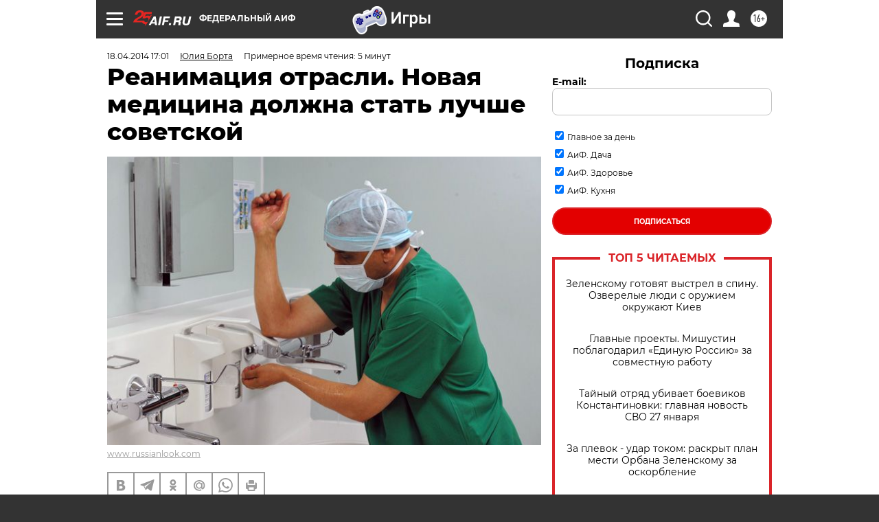

--- FILE ---
content_type: text/html; charset=UTF-8
request_url: https://aif.ru/society/healthcare/1153025
body_size: 41282
content:
<!DOCTYPE html>
<!--[if IE 8]><html class="ie8"> <![endif]-->
<!--[if gt IE 8]><!--><html lang="ru"> <!--<![endif]-->
<head>
    <!-- created_at 27-01-2026 16:53:28 -->
    <script>
        window.isIndexPage = 0;
        window.isMobileBrowser = 0;
        window.disableSidebarCut = 1;
        window.bannerDebugMode = 0;
    </script>

                
                                    <meta http-equiv="Content-Type" content="text/html; charset=utf-8" >
<meta name="format-detection" content="telephone=no" >
<meta name="viewport" content="width=device-width, user-scalable=no, initial-scale=1.0, maximum-scale=1.0, minimum-scale=1.0" >
<meta http-equiv="X-UA-Compatible" content="IE=edge,chrome=1" >
<meta name="HandheldFriendly" content="true" >
<meta name="format-detection" content="telephone=no" >
<meta name="theme-color" content="#ffffff" >
<meta name="description" content="В 1978 году наша медицина была лучшей в мире. А что теперь?" >
<meta name="keywords" content="медицинское обслуживание,права пациентов" >
<meta name="article:published_time" content="2014-04-18T13:01:04+0400" >
<meta property="og:title" content="Реанимация отрасли. Новая медицина должна стать лучше советской" >
<meta property="og:description" content="В 1978 году наша медицина была лучшей в мире. А что теперь?" >
<meta property="og:type" content="article" >
<meta property="og:image" content="https://aif-s3.aif.ru/images/003/585/da04c6c43ec56d2032c239adc5f2b8e4.jpg" >
<meta property="og:url" content="https://aif.ru/society/healthcare/1153025" >
<meta property="og:site_name" content="AiF" >
<meta property="twitter:card" content="summary_large_image" >
<meta property="twitter:site" content="@aifonline" >
<meta property="twitter:title" content="Реанимация отрасли. Новая медицина должна стать лучше советской" >
<meta property="twitter:description" content="В 1978 году наша медицина была лучшей в мире. А что теперь?" >
<meta property="twitter:creator" content="@aifonline" >
<meta property="twitter:image:src" content="https://aif-s3.aif.ru/images/003/585/da04c6c43ec56d2032c239adc5f2b8e4.jpg" >
<meta property="twitter:domain" content="https://aif.ru/society/healthcare/1153025" >
<meta name="author" content="Юлия Борта" >
<meta name="facebook-domain-verification" content="jiqbwww7rrqnwzjkizob7wrpmgmwq3" >
        <title>Реанимация отрасли. Новая медицина должна стать лучше советской | Аргументы и Факты</title>    <link rel="shortcut icon" type="image/x-icon" href="/favicon.ico" />
    <link rel="icon" type="image/svg+xml" href="/favicon.svg">
    
    <link rel="preload" href="/redesign2018/fonts/montserrat-v15-latin-ext_latin_cyrillic-ext_cyrillic-regular.woff2" as="font" type="font/woff2" crossorigin>
    <link rel="preload" href="/redesign2018/fonts/montserrat-v15-latin-ext_latin_cyrillic-ext_cyrillic-italic.woff2" as="font" type="font/woff2" crossorigin>
    <link rel="preload" href="/redesign2018/fonts/montserrat-v15-latin-ext_latin_cyrillic-ext_cyrillic-700.woff2" as="font" type="font/woff2" crossorigin>
    <link rel="preload" href="/redesign2018/fonts/montserrat-v15-latin-ext_latin_cyrillic-ext_cyrillic-700italic.woff2" as="font" type="font/woff2" crossorigin>
    <link rel="preload" href="/redesign2018/fonts/montserrat-v15-latin-ext_latin_cyrillic-ext_cyrillic-800.woff2" as="font" type="font/woff2" crossorigin>
    <link href="https://aif.ru/amp/society/healthcare/1153025" rel="amphtml" >
<link href="https://aif.ru/society/healthcare/1153025" rel="canonical" >
<link href="https://aif.ru/redesign2018/css/style.css?5a7" media="all" rel="stylesheet" type="text/css" >
<link href="https://aif.ru/img/icon/apple_touch_icon_57x57.png?5a7" rel="apple-touch-icon" sizes="57x57" >
<link href="https://aif.ru/img/icon/apple_touch_icon_114x114.png?5a7" rel="apple-touch-icon" sizes="114x114" >
<link href="https://aif.ru/img/icon/apple_touch_icon_72x72.png?5a7" rel="apple-touch-icon" sizes="72x72" >
<link href="https://aif.ru/img/icon/apple_touch_icon_144x144.png?5a7" rel="apple-touch-icon" sizes="144x144" >
<link href="https://aif.ru/img/icon/apple-touch-icon.png?5a7" rel="apple-touch-icon" sizes="180x180" >
<link href="https://aif.ru/img/icon/favicon-32x32.png?5a7" rel="icon" type="image/png" sizes="32x32" >
<link href="https://aif.ru/img/icon/favicon-16x16.png?5a7" rel="icon" type="image/png" sizes="16x16" >
<link href="https://aif.ru/img/manifest.json?5a7" rel="manifest" >
<link href="https://aif.ru/img/safari-pinned-tab.svg?5a7" rel="mask-icon" color="#d55b5b" >
<link href="https://ads.betweendigital.com" rel="preconnect" crossorigin="" >
        <script type="text/javascript">
    //<!--
    var isRedesignPage = true;    //-->
</script>
<script type="text/javascript" src="https://aif.ru/js/output/jquery.min.js?5a7"></script>
<script type="text/javascript" src="https://aif.ru/js/output/header_scripts.js?5a7"></script>
<script type="text/javascript">
    //<!--
    var _sf_startpt=(new Date()).getTime()    //-->
</script>
<script type="application/ld+json">
    {"@context":"https:\/\/schema.org","@type":"BreadcrumbList","itemListElement":[{"@type":"ListItem","position":1,"name":"\u0410\u0440\u0433\u0443\u043c\u0435\u043d\u0442\u044b \u0438 \u0424\u0430\u043a\u0442\u044b","item":"https:\/\/aif.ru\/"},{"@type":"ListItem","position":2,"name":"\u041e\u0431\u0449\u0435\u0441\u0442\u0432\u043e","item":"https:\/\/aif.ru\/society"},{"@type":"ListItem","position":3,"name":"\u0417\u0434\u0440\u0430\u0432\u043e\u043e\u0445\u0440\u0430\u043d\u0435\u043d\u0438\u0435","item":"https:\/\/aif.ru\/society\/healthcare"},{"@type":"ListItem","position":4,"name":"\u0420\u0435\u0430\u043d\u0438\u043c\u0430\u0446\u0438\u044f \u043e\u0442\u0440\u0430\u0441\u043b\u0438. \u041d\u043e\u0432\u0430\u044f \u043c\u0435\u0434\u0438\u0446\u0438\u043d\u0430 \u0434\u043e\u043b\u0436\u043d\u0430 \u0441\u0442\u0430\u0442\u044c \u043b\u0443\u0447\u0448\u0435 \u0441\u043e\u0432\u0435\u0442\u0441\u043a\u043e\u0439","item":"https:\/\/aif.ru\/society\/healthcare\/1153025"}]}</script>
<script type="application/ld+json">
    {"@context":"https:\/\/schema.org","@type":"Article","mainEntityOfPage":{"@type":"WebPage","@id":"https:\/\/aif.ru\/society\/healthcare\/1153025"},"headline":"\u0420\u0435\u0430\u043d\u0438\u043c\u0430\u0446\u0438\u044f \u043e\u0442\u0440\u0430\u0441\u043b\u0438. \u041d\u043e\u0432\u0430\u044f \u043c\u0435\u0434\u0438\u0446\u0438\u043d\u0430 \u0434\u043e\u043b\u0436\u043d\u0430 \u0441\u0442\u0430\u0442\u044c \u043b\u0443\u0447\u0448\u0435 \u0441\u043e\u0432\u0435\u0442\u0441\u043a\u043e\u0439","articleBody":"&laquo;\u0421\u0442\u0440\u0430\u043d\u0430 \u0436\u0434\u0451\u0442 \u043e\u0442 \u043d\u0430\u0441 \u043b\u0443\u0447\u0448\u0435\u0439 \u0432 \u043c\u0438\u0440\u0435 \u0441\u0438\u0441\u0442\u0435\u043c\u044b \u0437\u0434\u0440\u0430\u0432\u043e\u043e\u0445\u0440\u0430\u043d\u0435\u043d\u0438\u044f&raquo; &mdash; \u0441 \u0442\u0430\u043a\u0438\u043c\u0438 \u0441\u043b\u043e\u0432\u0430\u043c\u0438 \u043e\u0431\u0440\u0430\u0442\u0438\u043b\u0430\u0441\u044c \u043a \u0432\u0435\u0434\u0443\u0449\u0438\u043c \u0440\u043e\u0441\u0441\u0438\u0439\u0441\u043a\u0438\u043c \u0432\u0440\u0430\u0447\u0430\u043c \u043c\u0438\u043d\u0438\u0441\u0442\u0440 \u0437\u0434\u0440\u0430\u0432\u043e\u043e\u0445\u0440\u0430\u043d\u0435\u043d\u0438\u044f \u0412\u0435\u0440\u043e\u043d\u0438\u043a\u0430 \u0421\u043a\u0432\u043e\u0440\u0446\u043e\u0432\u0430. \u041a\u0430\u043a \u0432\u044b\u044f\u0441\u043d\u044f\u0435\u0442\u0441\u044f, \u043b\u0443\u0447\u0448\u0438\u0435 \u0432\u0440\u0430\u0447\u0438 \u0443 \u043d\u0430\u0441 \u0443\u0436\u0435 \u0435\u0441\u0442\u044c, \u0438 \u0438\u0445 \u043d\u0435\u043c\u0430\u043b\u043e. \u0414\u0435\u043b\u043e \u0437\u0430 \u0441\u0438\u0441\u0442\u0435\u043c\u043e\u0439.\r\n\r\n\u0412 \u041c\u043e\u0441\u043a\u0432\u0435 \u043b\u0443\u0447\u0448\u0438\u043c \u0432\u0440\u0430\u0447\u0430\u043c \u0432\u0440\u0443\u0447\u0438\u043b\u0438 \u043f\u0440\u0435\u043c\u0438\u0438 \u041d\u0430\u0446\u0438\u043e\u043d\u0430\u043b\u044c\u043d\u043e\u0439 \u043c\u0435\u0434\u0438\u0446\u0438\u043d\u0441\u043a\u043e\u0439 \u043f\u0430\u043b\u0430\u0442\u044b. \u041d\u043e, \u043e\u0442\u043c\u0435\u0442\u0438\u0432 \u0441\u0430\u043c\u043e\u0435 \u0432\u044b\u0434\u0430\u044e\u0449\u0435\u0435\u0441\u044f, \u0447\u0442\u043e \u0435\u0441\u0442\u044c \u0432 \u0440\u043e\u0441\u0441\u0438\u0439\u0441\u043a\u043e\u0439 \u043c\u0435\u0434\u0438\u0446\u0438\u043d\u0435, \u0432\u0435\u0434\u0443\u0449\u0438\u0435 \u043c\u0435\u0434\u0438\u043a\u0438 \u0441\u0442\u0440\u0430\u043d\u044b, \u0441\u043e\u0431\u0440\u0430\u0432\u0448\u0438\u0435\u0441\u044f \u043d\u0430 3-\u0439 \u0441\u044a\u0435\u0437\u0434 \u041d\u0430\u0446\u0438\u043e\u043d\u0430\u043b\u044c\u043d\u043e\u0439 \u043c\u0435\u0434\u0438\u0446\u0438\u043d\u0441\u043a\u043e\u0439 \u043f\u0430\u043b\u0430\u0442\u044b, \u043d\u0430\u043f\u043e\u043c\u043d\u0438\u043b\u0438 \u0432\u043b\u0430\u0441\u0442\u0438 \u0438 \u043e \u0441\u0435\u0440\u044c\u0451\u0437\u043d\u044b\u0445 \u043f\u0440\u043e\u0431\u043b\u0435\u043c\u0430\u0445, \u043a\u043e\u0442\u043e\u0440\u044b\u0435 \u0435\u0449\u0451 \u043f\u0440\u0435\u0434\u0441\u0442\u043e\u0438\u0442 \u0440\u0435\u0448\u0430\u0442\u044c.\r\n\r\n\u041e\u0447\u0435\u0440\u0435\u0434\u044c? \u041f\u043b\u043e\u0445\u043e \u043b\u0435\u0447\u0430\u0442!\r\n\r\n\u041f\u0440\u0438\u043c\u0435\u0447\u0430\u0442\u0435\u043b\u044c\u043d\u043e, \u0447\u0442\u043e \u043f\u0440\u0435\u043c\u0438\u0438 \u043f\u043e\u043b\u0443\u0447\u0438\u043b\u0438 \u043d\u0435 \u0441\u0442\u043e\u043b\u0438\u0447\u043d\u044b\u0435, \u0430 \u0441\u0435\u043b\u044c\u0441\u043a\u0438\u0435 \u0434\u043e\u043a\u0442\u043e\u0440\u0430 \u0438 \u0432\u0440\u0430\u0447\u0438 \u0438\u0437 \u0440\u0435\u0433\u0438\u043e\u043d\u043e\u0432. \u041d\u0430\u043f\u0440\u0438\u043c\u0435\u0440, \u0432 \u043d\u043e\u043c\u0438\u043d\u0430\u0446\u0438\u0438 &laquo;\u0417\u0435\u043c\u0441\u043a\u0438\u0439 \u0434\u043e\u043a\u0442\u043e\u0440&raquo; \u043f\u043e\u0431\u0435\u0434\u0438\u0442\u0435\u043b\u044f\u043c\u0438 \u0441\u0442\u0430\u043b\u0438 \u041d\u0430\u0434\u0435\u0436\u0434\u0430 \u0414\u0430\u0440\u044c\u0438\u043d\u0430, \u0432\u0440\u0430\u0447-\u0442\u0435\u0440\u0430\u043f\u0435\u0432\u0442 \u0414\u043e\u0431\u0440\u0438\u043d\u0441\u043a\u043e\u0439 \u043c\u0435\u0436\u0440\u0430\u0439\u043e\u043d\u043d\u043e\u0439 \u0431\u043e\u043b\u044c\u043d\u0438\u0446\u044b \u041b\u0438\u043f\u0435\u0446\u043a\u043e\u0439 \u043e\u0431\u043b\u0430\u0441\u0442\u0438, \u0438 \u0421\u0435\u0440\u0433\u0435\u0439 \u0415\u0440\u043c\u0430\u043a\u043e\u0432, \u0432\u0440\u0430\u0447 \u0428\u0430\u0431\u043b\u044b\u043a\u0438\u043d\u0441\u043a\u043e\u0439 \u0426\u0420\u0411 \u041e\u0440\u043b\u043e\u0432\u0441\u043a\u043e\u0439 \u043e\u0431\u043b\u0430\u0441\u0442\u0438. \u0418\u0445 \u0436\u0438\u0437\u043d\u0435\u043d\u043d\u044b\u0435 \u0438\u0441\u0442\u043e\u0440\u0438\u0438 \u0441\u0445\u043e\u0436\u0438 &mdash; \u043e\u0431\u0430 \u043f\u043e\u0441\u043b\u0435 \u043e\u043a\u043e\u043d\u0447\u0430\u043d\u0438\u044f \u0432\u0443\u0437\u0430 \u0441\u0440\u0430\u0437\u0443 \u0443\u0435\u0445\u0430\u043b\u0438 \u0440\u0430\u0431\u043e\u0442\u0430\u0442\u044c \u0432 \u0441\u0435\u043b\u043e, \u0433\u0434\u0435 \u0442\u0440\u0443\u0434\u044f\u0442\u0441\u044f \u043f\u043e \u0441\u0435\u0439 \u0434\u0435\u043d\u044c \u0438 \u043d\u0435 \u0436\u0430\u043b\u0435\u044e\u0442 \u043e\u0431 \u044d\u0442\u043e\u043c. \u0421\u043b\u043e\u0432\u0430 \u041d\u0430\u0434\u0435\u0436\u0434\u044b \u0410\u043b\u0435\u043a\u0441\u0435\u0435\u0432\u043d\u044b \u0441\u0442\u043e\u0438\u043b\u043e \u0431\u044b \u043f\u043e\u0432\u0435\u0441\u0438\u0442\u044c \u043d\u0430 \u0432\u0438\u0434\u043d\u043e\u0435 \u043c\u0435\u0441\u0442\u043e \u0432 \u043a\u0430\u0436\u0434\u043e\u0439 \u0440\u0430\u0439\u043e\u043d\u043d\u043e\u0439 \u043f\u043e\u043b\u0438\u043a\u043b\u0438\u043d\u0438\u043a\u0435: &laquo;\u0415\u0441\u043b\u0438 \u0443 \u0432\u0440\u0430\u0447\u0430 \u043f\u0435\u0440\u0435\u0434 \u043a\u0430\u0431\u0438\u043d\u0435\u0442\u043e\u043c \u0441\u043e\u0431\u0438\u0440\u0430\u0435\u0442\u0441\u044f \u043e\u0447\u0435\u0440\u0435\u0434\u044c \u0438\u0437 \u043f\u0430\u0446\u0438\u0435\u043d\u0442\u043e\u0432, \u043a\u043e\u0442\u043e\u0440\u044b\u0435 \u0432\u043e\u0437\u0432\u0440\u0430\u0449\u0430\u044e\u0442\u0441\u044f \u0438 \u0432\u043e\u0437\u0432\u0440\u0430\u0449\u0430\u044e\u0442\u0441\u044f \u0441\u043e \u0441\u0432\u043e\u0438\u043c\u0438 \u0431\u043e\u043b\u0435\u0437\u043d\u044f\u043c\u0438, \u0437\u043d\u0430\u0447\u0438\u0442, \u0438\u0445 \u043f\u043b\u043e\u0445\u043e \u043b\u0435\u0447\u0438\u043b\u0438&raquo;.\r\n\r\n\u041a\u043e\u043d\u0435\u0447\u043d\u043e, \u0432\u0440\u0430\u0447\u0435\u0439, \u043a\u043e\u0442\u043e\u0440\u044b\u0435 \u0434\u043e\u0441\u0442\u043e\u0439\u043d\u044b \u0441\u0430\u043c\u043e\u0439 \u0432\u044b\u0441\u043e\u043a\u043e\u0439 \u043d\u0430\u0433\u0440\u0430\u0434\u044b, \u0443 \u043d\u0430\u0441 \u0433\u043e\u0440\u0430\u0437\u0434\u043e \u0431\u043e\u043b\u044c\u0448\u0435.\r\n\r\n&laquo;\u041d\u0430\u0448\u0435 \u0433\u043e\u0441\u0443\u0434\u0430\u0440\u0441\u0442\u0432\u043e \u0434\u043e\u043b\u0436\u043d\u043e \u0432\u044b\u0440\u0430\u0437\u0438\u0442\u044c \u0431\u043b\u0430\u0433\u043e\u0434\u0430\u0440\u043d\u043e\u0441\u0442\u044c \u043d\u0430\u0448\u0438\u043c \u0432\u0440\u0430\u0447\u0430\u043c, &mdash; \u0415\u0432\u0433\u0435\u043d\u0438\u0439 \u0427\u0430\u0437\u043e\u0432, \u0430\u043a\u0430\u0434\u0435\u043c\u0438\u043a \u0420\u0410\u041c\u041d, \u0433\u043b\u0430\u0432\u043d\u044b\u0439 \u043a\u0430\u0440\u0434\u0438\u043e\u043b\u043e\u0433 \u041c\u0438\u043d\u0437\u0434\u0440\u0430\u0432\u0430. &mdash; \u0412 \u043a\u043e\u043d\u0446\u0435 \u043f\u0440\u043e\u0448\u043b\u043e\u0433\u043e \u0432\u0435\u043a\u0430 \u0420\u043e\u0441\u0441\u0438\u044f \u0431\u044b\u043b\u0430 \u043d\u0430 \u043a\u0440\u0430\u044e \u0433\u0438\u0431\u0435\u043b\u0438. \u0423 \u043d\u0430\u0441 \u0431\u044b\u043b\u0430 \u0431\u0435\u0441\u043f\u0440\u0435\u0446\u0435\u0434\u0435\u043d\u0442\u043d\u043e \u0432\u044b\u0441\u043e\u043a\u0430\u044f \u0441\u043c\u0435\u0440\u0442\u043d\u043e\u0441\u0442\u044c \u0438 \u043d\u0438\u0437\u043a\u0430\u044f \u0440\u043e\u0436\u0434\u0430\u0435\u043c\u043e\u0441\u0442\u044c. \u041d\u043e \u043c\u044b \u0432\u044b\u0448\u043b\u0438 \u044d\u0442\u043e\u0433\u043e \u0442\u044f\u0436\u0451\u043b\u043e\u0433\u043e \u043f\u043e\u043b\u043e\u0436\u0435\u043d\u0438\u044f. \u0421\u0435\u0433\u043e\u0434\u043d\u044f \u043c\u044b \u043f\u0440\u0438\u0431\u043b\u0438\u0436\u0430\u0435\u043c\u0441\u044f \u043a \u043f\u043e\u043a\u0430\u0437\u0430\u0442\u0435\u043b\u044f\u043c, \u043a\u043e\u0442\u043e\u0440\u044b\u0435 \u0431\u044b\u043b\u0438 \u043f\u0440\u0438 \u0441\u043e\u0432\u0435\u0442\u0441\u043a\u043e\u0439 \u0432\u043b\u0430\u0441\u0442\u0438. \u041c\u044b \u043e\u0447\u0435\u043d\u044c \u043c\u043d\u043e\u0433\u043e \u043c\u043e\u0436\u0435\u043c \u0432\u0437\u044f\u0442\u044c \u0438\u0437 \u0442\u0435\u0445 \u043b\u0435\u0442. \u0412\u0435\u0434\u044c \u0412\u0441\u0435\u043c\u0438\u0440\u043d\u0430\u044f \u043e\u0440\u0433\u0430\u043d\u0438\u0437\u0430\u0446\u0438\u044f \u0437\u0434\u0440\u0430\u0432\u043e\u043e\u0445\u0440\u0430\u043d\u0435\u043d\u0438\u044f \u0442\u043e\u0433\u0434\u0430, \u0432 1978 \u0433., \u043f\u0440\u0438\u0437\u043d\u0430\u043b\u0430 \u043d\u0430\u0448\u0435 \u0437\u0434\u0440\u0430\u0432\u043e\u043e\u0445\u0440\u0430\u043d\u0435\u043d\u0438\u0435 \u043b\u0443\u0447\u0448\u0438\u043c \u0432 \u043c\u0438\u0440\u0435. \u041c\u044b \u0435\u0449\u0451 \u043d\u0435 \u0434\u043e\u0448\u043b\u0438 \u0434\u043e \u0442\u0435\u0445 \u043f\u043e\u043a\u0430\u0437\u0430\u0442\u0435\u043b\u0435\u0439 \u0441\u043c\u0435\u0440\u0442\u043d\u043e\u0441\u0442\u0438 \u0438 \u0440\u043e\u0436\u0434\u0430\u0435\u043c\u043e\u0441\u0442\u0438. \u0418 \u0445\u043e\u0442\u044f \u043c\u044b \u0441\u043c\u043e\u0433\u043b\u0438 \u0443\u0441\u0442\u043e\u044f\u0442\u044c \u043d\u0430 \u043a\u0440\u0430\u044e \u043f\u0440\u043e\u043f\u0430\u0441\u0442\u0438 \u0438 \u043d\u0435 \u043f\u043e\u0433\u0438\u0431\u043d\u0443\u0442\u044c, \u0443 \u043d\u0430\u0441 \u0432\u043f\u0435\u0440\u0435\u0434\u0438 \u0435\u0449\u0451 \u043c\u043d\u043e\u0433\u043e \u0440\u0430\u0431\u043e\u0442\u044b. \u0423 \u043d\u0430\u0441 \u043e\u0441\u0442\u0430\u043b\u0438\u0441\u044c \u0432\u043e\u043f\u0440\u043e\u0441\u044b, \u043a\u043e\u0442\u043e\u0440\u044b\u0435 \u043d\u0430\u0434\u043e \u0440\u0435\u0448\u0430\u0442\u044c. \u041c\u044b \u0434\u043e\u043b\u0436\u043d\u044b \u0440\u0430\u0431\u043e\u0442\u0430\u0442\u044c \u0440\u0430\u0434\u0438 \u043d\u0430\u0448\u0438\u0445 \u043f\u0430\u0446\u0438\u0435\u043d\u0442\u043e\u0432&raquo;.\r\n\r\n\u0422\u0435\u043c \u043d\u0435 \u043c\u0435\u043d\u0435\u0435, \u043d\u0435\u0441\u043c\u043e\u0442\u0440\u044f \u043d\u0430 \u0441\u0430\u043c\u043e\u043e\u0442\u0432\u0435\u0440\u0436\u0435\u043d\u043d\u0443\u044e \u0440\u0430\u0431\u043e\u0442\u0443 \u043c\u043d\u043e\u0433\u0438\u0445 \u043c\u0435\u0434\u0438\u043a\u043e\u0432, \u0443\u0434\u043e\u0432\u043b\u0435\u0442\u0432\u043e\u0440\u0435\u043d\u044b \u043c\u0435\u0434\u0438\u0446\u0438\u043d\u0441\u043a\u043e\u0439 \u043f\u043e\u043c\u043e\u0449\u044c\u044e, \u043f\u043e \u0441\u043b\u043e\u0432\u0430\u043c \u041b\u0435\u043e\u043d\u0438\u0434\u0430 \u0420\u043e\u0448\u0430\u043b\u044f, \u0433\u043b\u0430\u0432\u044b \u041d\u0430\u0446\u0438\u043e\u043d\u0430\u043b\u044c\u043d\u043e\u0439 \u043c\u0435\u0434\u0438\u0446\u0438\u043d\u0441\u043a\u043e\u0439 \u043f\u0430\u043b\u0430\u0442\u044b, \u0432\u0441\u0435\u0433\u043e 30-40% \u0440\u043e\u0441\u0441\u0438\u044f\u043d. \u041f\u0440\u0438\u0447\u0438\u043d\u044b &mdash; \u0437\u0430\u0447\u0430\u0441\u0442\u0443\u044e \u043d\u0435 \u0432 \u0441\u0430\u043c\u0438\u0445 \u0432\u0440\u0430\u0447\u0430\u0445, \u0430 \u0432 \u043f\u043b\u043e\u0445\u043e\u0439 \u043e\u0440\u0433\u0430\u043d\u0438\u0437\u0430\u0446\u0438\u0438 \u043c\u0435\u0434\u0438\u0446\u0438\u043d\u0441\u043a\u043e\u0439 \u043f\u043e\u043c\u043e\u0449\u0438 \u0432 \u0440\u0435\u0433\u0438\u043e\u043d\u0430\u0445. \u0418 \u044d\u0442\u043e \u0432\u043e\u043f\u0440\u043e\u0441 \u043a \u0440\u0443\u043a\u043e\u0432\u043e\u0434\u0438\u0442\u0435\u043b\u044f\u043c \u0437\u0434\u0440\u0430\u0432\u043e\u043e\u0445\u0440\u0430\u043d\u0435\u043d\u0438\u044f. \u0421 \u0442\u0435\u043c, \u0447\u0442\u043e \u043d\u0435\u0440\u0435\u0448\u0451\u043d\u043d\u044b\u0445 \u043f\u0440\u043e\u0431\u043b\u0435\u043c \u0435\u0449\u0451 \u043c\u043d\u043e\u0433\u043e, \u0441\u043e\u0433\u043b\u0430\u0441\u0438\u043b\u0430\u0441\u044c \u0438 \u043c\u0438\u043d\u0438\u0441\u0442\u0440 \u0437\u0434\u0440\u0430\u0432\u043e\u043e\u0445\u0440\u0430\u043d\u0435\u043d\u0438\u044f \u0412\u0435\u0440\u043e\u043d\u0438\u043a\u0430 \u0421\u043a\u0432\u043e\u0440\u0446\u043e\u0432\u0430. \u041e\u0434\u043d\u0430 \u0438\u0437 \u0433\u043b\u0430\u0432\u043d\u044b\u0445 &mdash; \u043d\u0435\u043e\u0434\u0438\u043d\u0430\u043a\u043e\u0432\u0430\u044f \u0434\u043e\u0441\u0442\u0443\u043f\u043d\u043e\u0441\u0442\u044c \u0441\u043e\u0432\u0440\u0435\u043c\u0435\u043d\u043d\u043e\u0439 \u043c\u0435\u0434\u0438\u0446\u0438\u043d\u0441\u043a\u043e\u0439 \u043f\u043e\u043c\u043e\u0449\u0438 \u0434\u043b\u044f \u043b\u044e\u0434\u0435\u0439 \u0438\u0437 \u043e\u0442\u0434\u0430\u043b\u0451\u043d\u043d\u044b\u0445 \u0440\u0435\u0433\u0438\u043e\u043d\u043e\u0432 \u0438 \u0436\u0438\u0442\u0435\u043b\u0435\u0439 \u043a\u0440\u0443\u043f\u043d\u044b\u0445 \u0433\u043e\u0440\u043e\u0434\u043e\u0432.\r\n\r\n\u041c\u0435\u0434\u0438\u0446\u0438\u043d\u0430 &mdash; \u043d\u0435 \u0442\u043e\u043b\u044c\u043a\u043e \u0434\u043b\u044f \u044d\u043b\u0438\u0442\r\n\r\n&laquo;\u0417\u0430 \u043f\u043e\u0441\u043b\u0435\u0434\u043d\u0438\u0435 \u0433\u043e\u0434\u044b \u0435\u0441\u0442\u044c \u043e\u0447\u0435\u0432\u0438\u0434\u043d\u044b\u0435 \u043f\u043e\u043b\u043e\u0436\u0438\u0442\u0435\u043b\u044c\u043d\u044b\u0435 \u0441\u0434\u0432\u0438\u0433\u0438, &mdash; \u0441\u043e\u043e\u0431\u0449\u0438\u043b\u0430 \u0433\u043b\u0430\u0432\u0430 \u041c\u0438\u043d\u0437\u0434\u0440\u0430\u0432\u0430 \u0412\u0435\u0440\u043e\u043d\u0438\u043a\u0430 \u0421\u043a\u0432\u043e\u0440\u0446\u043e\u0432\u0430. &mdash; \u0414\u043b\u044f \u0436\u0435\u043d\u0449\u0438\u043d \u043c\u044b \u0441\u0435\u0439\u0447\u0430\u0441 \u0434\u043e\u0441\u0442\u0438\u0433\u043b\u0438 \u0441\u0430\u043c\u043e\u0433\u043e \u0432\u044b\u0441\u043e\u043a\u043e\u0433\u043e \u043f\u043e\u043a\u0430\u0437\u0430\u0442\u0435\u043b\u044f \u043f\u0440\u043e\u0434\u043e\u043b\u0436\u0438\u0442\u0435\u043b\u044c\u043d\u043e\u0441\u0442\u0438 \u0436\u0438\u0437\u043d\u0438 &mdash; \u044d\u0442\u043e 76,5 \u043b\u0435\u0442. \u0423 \u043c\u0443\u0436\u0447\u0438\u043d \u043f\u043e\u043a\u0430 \u043f\u043e\u043a\u0430\u0437\u0430\u0442\u0435\u043b\u044c \u043d\u0438\u0436\u0435. \u0412 2012 \u0433. \u043c\u044b \u0434\u043e\u0441\u0442\u0438\u0433\u043b\u0438 \u0441\u0430\u043c\u044b\u0445 \u043d\u0438\u043a\u0430\u043a\u0438\u0445 \u0437\u0430 \u0432\u0441\u044e \u0438\u0441\u0442\u043e\u0440\u0438\u044e \u0441\u0442\u0440\u0430\u043d\u044b \u043f\u043e\u043a\u0430\u0437\u0430\u0442\u0435\u043b\u0435\u0439 \u043c\u043b\u0430\u0434\u0435\u043d\u0447\u0435\u0441\u043a\u043e\u0439, \u0434\u0435\u0442\u0441\u043a\u043e\u0439 \u0438 \u043c\u0430\u0442\u0435\u0440\u0438\u043d\u0441\u043a\u043e\u0439 \u0441\u043c\u0435\u0440\u0442\u043d\u043e\u0441\u0442\u0438. \u041f\u043e\u0447\u0442\u0438 \u0432\u0434\u0432\u043e\u0435 \u0443\u043c\u0435\u043d\u044c\u0448\u0438\u043b\u0430\u0441\u044c \u0441\u043c\u0435\u0440\u0442\u043d\u043e\u0441\u0442\u044c \u043e\u0442 \u0438\u043d\u0441\u0443\u043b\u044c\u0442\u043e\u0432. \u041c\u044b \u0443\u0432\u0435\u043b\u0438\u0447\u0438\u043b\u0438 \u0434\u043e\u043b\u044e \u043e\u043d\u043a\u043e\u043b\u043e\u0433\u0438\u0447\u0435\u0441\u043a\u0438\u0445 \u0437\u0430\u0431\u043e\u043b\u0435\u0432\u0430\u043d\u0438\u0439, \u0432\u044b\u044f\u0432\u043b\u044f\u0435\u043c\u044b\u0445 \u043d\u0430 \u0440\u0430\u043d\u043d\u0435\u0439 \u0441\u0442\u0430\u0434\u0438\u0438. \u0422\u043e \u0435\u0441\u0442\u044c \u0432\u043e\u0437\u0440\u043e\u0441\u043b\u043e \u043a\u043e\u043b\u0438\u0447\u0435\u0441\u0442\u0432\u043e \u043b\u044e\u0434\u0435\u0439, \u043a\u043e\u0442\u043e\u0440\u044b\u0435 \u043f\u043e\u0442\u0435\u043d\u0446\u0438\u0430\u043b\u044c\u043d\u043e \u0438\u0437\u043b\u0435\u0447\u0438\u043c\u044b \u043e\u0442 \u043e\u043d\u043a\u043e\u043b\u043e\u0433\u0438\u0447\u0435\u0441\u043a\u0438\u0445 \u0437\u0430\u0431\u043e\u043b\u0435\u0432\u0430\u043d\u0438\u0439. \u041d\u043e \u043c\u043e\u0436\u0435\u043c \u043b\u0438 \u043c\u044b \u0441\u0435\u0433\u043e\u0434\u043d\u044f \u0441\u043a\u0430\u0437\u0430\u0442\u044c, \u0447\u0442\u043e \u043c\u044b \u0438\u043c\u0435\u0435\u043c \u0441\u0438\u0441\u0442\u0435\u043c\u0443 \u0437\u0434\u0440\u0430\u0432\u043e\u043e\u0445\u0440\u0430\u043d\u0435\u043d\u0438\u044f, \u043a\u043e\u0442\u043e\u0440\u0443\u044e \u0445\u043e\u0442\u0438\u043c \u0438\u043c\u0435\u0442\u044c? \u041a\u043e\u043d\u0435\u0447\u043d\u043e, \u043d\u0435\u0442. \u041c\u044b, \u043f\u0440\u043e\u0444\u0435\u0441\u0441\u0438\u043e\u043d\u0430\u043b\u044b, \u043a\u0430\u043a \u043d\u0438\u043a\u0442\u043e \u0434\u0440\u0443\u0433\u043e\u0439 \u0437\u043d\u0430\u0435\u043c \u0432\u0441\u0435 \u0434\u0435\u0444\u0435\u043a\u0442\u044b \u0441\u0443\u0449\u0435\u0441\u0442\u0432\u0443\u044e\u0449\u0435\u0439 \u0441\u0438\u0441\u0442\u0435\u043c\u044b.\r\n\r\n\u0427\u0442\u043e \u043d\u0443\u0436\u043d\u043e \u0441\u0434\u0435\u043b\u0430\u0442\u044c, \u0447\u0442\u043e\u0431\u044b \u0438\u0441\u043f\u043e\u043b\u043d\u0438\u0442\u044c \u0442\u043e, \u0447\u0442\u043e \u0437\u0432\u0443\u0447\u0430\u043b\u043e \u0432 \u043f\u043e\u0441\u043b\u0430\u043d\u0438\u0438 \u043f\u0440\u0435\u0437\u0438\u0434\u0435\u043d\u0442\u0430 \u0438 \u0442\u043e, \u0447\u0435\u0433\u043e \u0436\u0434\u0451\u0442 \u043e\u0442 \u043d\u0430\u0441 \u0441\u0442\u0440\u0430\u043d\u0430 &mdash; \u043b\u0443\u0447\u0448\u0443\u044e \u0432 \u043c\u0438\u0440\u0435 \u0441\u0438\u0441\u0442\u0435\u043c\u0443 \u0437\u0434\u0440\u0430\u0432\u043e\u043e\u0445\u0440\u0430\u043d\u0435\u043d\u0438\u044f? \u0421\u0442\u0440\u0430\u043d\u0430 \u0436\u0434\u0451\u0442 \u0441\u0438\u0441\u0442\u0435\u043c\u0443 \u0437\u0434\u0440\u0430\u0432\u043e\u043e\u0445\u0440\u0430\u043d\u0435\u043d\u0438\u044f, \u0441 \u043e\u0434\u043d\u043e\u0439 \u0441\u0442\u043e\u0440\u043e\u043d\u044b &mdash; \u043e\u0441\u043d\u043e\u0432\u0430\u043d\u043d\u0443\u044e \u043d\u0430 \u043d\u0430\u0448\u0438\u0445 \u0431\u043b\u0430\u0433\u043e\u0440\u043e\u0434\u043d\u044b\u0445 \u0438 \u0433\u0443\u043c\u0430\u043d\u0438\u0441\u0442\u0438\u0447\u0435\u0441\u043a\u0438\u0445 \u0442\u0440\u0430\u0434\u0438\u0446\u0438\u044f\u0445 \u0438 \u043d\u0430 \u0442\u043e\u0439 \u0441\u043e\u0432\u0435\u0442\u0441\u043a\u043e\u0439 \u0441\u0438\u0441\u0442\u0435\u043c\u0435, \u043a\u043e\u0433\u0434\u0430 \u0432\u0441\u0451 \u0431\u044b\u043b\u043e \u0431\u0435\u0441\u043f\u043b\u0430\u0442\u043d\u043e, \u043a\u043e\u0433\u0434\u0430 \u043d\u0435\u0437\u0430\u0432\u0438\u0441\u0438\u043c\u043e \u043e\u0442 \u0441\u0432\u043e\u0435\u0433\u043e \u0441\u043e\u0446\u0438\u0430\u043b\u044c\u043d\u043e\u0433\u043e \u0438 \u043c\u0430\u0442\u0435\u0440\u0438\u0430\u043b\u044c\u043d\u043e\u0433\u043e \u0441\u0442\u0430\u0442\u0443\u0441\u0430 \u043a\u0430\u0436\u0434\u044b\u0439 \u0433\u0440\u0430\u0436\u0434\u0430\u043d\u0438\u043d \u0441\u0442\u0440\u0430\u043d\u044b \u043c\u043e\u0433 \u043f\u043e\u043b\u0443\u0447\u0430\u0442\u044c \u0433\u0430\u0440\u0430\u043d\u0442\u0438\u0440\u043e\u0432\u0430\u043d\u043d\u044b\u0439 \u043e\u0431\u044a\u0451\u043c \u043c\u0435\u0434\u0438\u0446\u0438\u043d\u0441\u043a\u043e\u0439 \u043f\u043e\u043c\u043e\u0449\u0438. \u0421 \u0434\u0440\u0443\u0433\u043e\u0439 \u0441\u0442\u043e\u0440\u043e\u043d\u044b, \u043c\u044b \u0434\u043e\u043b\u0436\u043d\u044b \u0443\u043b\u0443\u0447\u0448\u0438\u0442\u044c \u0442\u043e, \u0447\u0442\u043e \u0431\u044b\u043b\u043e \u0432 \u0441\u043e\u0432\u0435\u0442\u0441\u043a\u043e\u0435 \u0432\u0440\u0435\u043c\u044f. \u041f\u043e\u0442\u043e\u043c\u0443 \u0447\u0442\u043e \u043c\u0435\u0434\u0438\u0446\u0438\u043d\u0430 \u0437\u0430 \u044d\u0442\u043e \u0432\u0440\u0435\u043c\u044f \u0443\u0448\u043b\u0430 \u0434\u0430\u043b\u0435\u043a\u043e \u0432\u043f\u0435\u0440\u0451\u0434, \u0440\u0430\u0437\u0432\u0438\u043b\u0430\u0441\u044c \u0431\u0438\u043e\u043c\u0435\u0434\u0438\u0446\u0438\u043d\u0430, \u043f\u043e\u044f\u0432\u043b\u044f\u044e\u0442\u0441\u044f \u043d\u043e\u0432\u044b\u0435 \u0442\u0435\u0445\u043d\u043e\u043b\u043e\u0433\u0438\u0438, \u043a\u043e\u0442\u043e\u0440\u044b\u0445 \u043d\u0435 \u0431\u044b\u043b\u043e \u0435\u0449\u0451 \u0434\u0430\u0436\u0435 10 \u043b\u0435\u0442 \u043d\u0430\u0437\u0430\u0434 &mdash; \u043a\u043b\u0435\u0442\u043e\u0447\u043d\u044b\u0435, \u0442\u043a\u0430\u043d\u0435\u0432\u044b\u0435. \u041f\u0435\u0440\u0441\u043e\u043d\u0438\u0444\u0438\u0446\u0438\u0440\u043e\u0432\u0430\u043d\u043d\u0430\u044f \u043c\u0435\u0434\u0438\u0446\u0438\u043d\u0430, \u043a\u043e\u0433\u0434\u0430 \u043d\u0430 \u043e\u0441\u043d\u043e\u0432\u0435 \u0438\u043d\u0434\u0438\u0432\u0438\u0434\u0443\u0430\u043b\u044c\u043d\u043e\u0433\u043e \u0433\u0435\u043d\u0435\u0442\u0438\u0447\u0435\u0441\u043a\u043e\u0433\u043e \u043a\u043e\u0434\u0430 \u0434\u043b\u044f \u043a\u0430\u0436\u0434\u043e\u0433\u043e \u043f\u0430\u0446\u0438\u0435\u043d\u0442\u0430 \u043f\u043e\u0434\u0431\u0438\u0440\u0430\u0435\u0442\u0441\u044f \u043b\u0435\u043a\u0430\u0440\u0441\u0442\u0432\u0435\u043d\u043d\u0430\u044f \u0442\u0435\u0440\u0430\u043f\u0438\u044f \u0438 \u043f\u0440\u043e\u0444\u0438\u043b\u0430\u043a\u0442\u0438\u043a\u0430. \u041d\u043e \u043d\u043e\u0432\u044b\u0435 \u0442\u0435\u0445\u043d\u043e\u043b\u043e\u0433\u0438\u0438 \u043e\u0447\u0435\u043d\u044c \u0434\u043e\u0440\u043e\u0433\u0438\u0435. \u041a\u0430\u043a \u0441\u0434\u0435\u043b\u0430\u0442\u044c \u0442\u0430\u043a, \u0447\u0442\u043e\u0431\u044b \u043e\u043d\u0438 \u0431\u044b\u043b\u0438 \u0434\u043e\u0441\u0442\u043e\u044f\u043d\u0438\u0435\u043c \u043a\u0430\u0436\u0434\u043e\u0433\u043e \u0433\u0440\u0430\u0436\u0434\u0430\u043d\u0438\u043d\u0430, \u0430 \u043d\u0435 \u0442\u043e\u043b\u044c\u043a\u043e \u0438\u0437\u0431\u0440\u0430\u043d\u043d\u044b\u0445 \u044d\u043b\u0438\u0442 \u043e\u0431\u0449\u0435\u0441\u0442\u0432\u0430? \u0412\u043e\u0442 \u043d\u0430\u0434 \u044d\u0442\u0438\u043c \u043c\u044b \u0432\u0441\u0435 \u0432\u043c\u0435\u0441\u0442\u0435 \u0434\u043e\u043b\u0436\u043d\u044b \u0440\u0430\u0431\u043e\u0442\u0430\u0442\u044c&raquo;.\r\n\r\n\u041e\u0441\u0442\u0430\u0451\u0442\u0441\u044f \u0442\u043e\u043b\u044c\u043a\u043e \u043f\u043e\u0436\u0435\u043b\u0430\u0442\u044c, \u0447\u0442\u043e\u0431\u044b \u044d\u0442\u0438 \u043f\u0440\u0435\u043a\u0440\u0430\u0441\u043d\u044b\u0435 \u0441\u043b\u043e\u0432\u0430 \u043c\u0438\u043d\u0438\u0441\u0442\u0440\u0430 \u043d\u0435 \u0440\u0430\u0441\u0445\u043e\u0434\u0438\u043b\u0438\u0441\u044c \u0441 \u0434\u0435\u043b\u043e\u043c. \u041d\u0430\u043f\u0440\u0438\u043c\u0435\u0440, \u043f\u043e \u043e\u0444\u0438\u0446\u0438\u0430\u043b\u044c\u043d\u044b\u043c \u0434\u0430\u043d\u043d\u044b\u043c \u041c\u0438\u043d\u0437\u0434\u0440\u0430\u0432\u0430, \u0441\u0440\u0435\u0434\u043d\u044f\u044f \u0437\u0430\u0440\u043f\u043b\u0430\u0442\u0430 \u0432\u0440\u0430\u0447\u0430 \u0441\u0435\u0439\u0447\u0430\u0441 &mdash; \u043e\u043a\u043e\u043b\u043e 40 \u0442\u044b\u0441. \u0440\u0443\u0431., \u0444\u0435\u043b\u044c\u0434\u0448\u0435\u0440\u0430 &mdash; 24 \u0442\u044b\u0441. \u0440\u0443\u0431. \u0410 \u0440\u0435\u0430\u043b\u044c\u043d\u043e \u0432\u043e \u043c\u043d\u043e\u0433\u0438\u0445 \u0440\u0435\u0433\u0438\u043e\u043d\u0430\u0445 \u0434\u043e\u043a\u0442\u043e\u0440\u0430, \u0440\u0430\u0431\u043e\u0442\u0430\u044e\u0449\u0438\u0435 \u0432 \u0441\u0435\u043b\u044c\u0441\u043a\u0438\u0445 \u0431\u043e\u043b\u044c\u043d\u0438\u0446\u0430\u0445, \u043d\u0430 &laquo;\u0441\u043a\u043e\u0440\u044b\u0445&raquo; \u0438 \u0432 \u0444\u0435\u043b\u044c\u0434\u0448\u0435\u0440\u0441\u043a\u043e-\u0430\u043a\u0443\u0448\u0435\u0440\u0441\u043a\u0438\u0445 \u043f\u0443\u043d\u043a\u0442\u0430\u0445 \u043f\u043e\u043b\u0443\u0447\u0430\u044e\u0442 8-15 \u0442\u044b\u0441. \u0440\u0443\u0431\u043b\u0435\u0439. \u0412 \u0442\u0430\u043a\u0438\u0445 \u0443\u0441\u043b\u043e\u0432\u0438\u044f\u0445, \u043a\u0430\u043a \u0431\u044b \u043d\u0438 \u0445\u043e\u0442\u0435\u043b\u043e\u0441\u044c \u0432\u0440\u0430\u0447\u0430\u043c \u043f\u043e\u043c\u043e\u0447\u044c \u043b\u044e\u0434\u044f\u043c, \u043e\u0431\u043b\u0435\u0433\u0447\u0438\u0442\u044c \u0438\u043c \u0441\u0442\u0440\u0430\u0434\u0430\u043d\u0438\u044f \u043e\u0442 \u0431\u043e\u043b\u0435\u0437\u043d\u0435\u0439, \u0434\u0443\u043c\u0430\u0442\u044c \u0431\u0443\u0434\u0435\u0448\u044c \u0432 \u043f\u0435\u0440\u0432\u0443\u044e \u043e\u0447\u0435\u0440\u0435\u0434\u044c, \u043a\u0430\u043a \u0441\u043f\u0430\u0441\u0442\u0438 \u0441\u0432\u043e\u044e \u0441\u0435\u043c\u044c\u044e \u043e\u0442 \u043f\u043e\u043b\u0443\u043d\u0438\u0449\u0435\u043d\u0441\u043a\u043e\u0433\u043e \u0441\u0443\u0449\u0435\u0441\u0442\u0432\u043e\u0432\u0430\u043d\u0438\u044f.\r\n\r\n\u0421\u043c\u043e\u0442\u0440\u0438\u0442\u0435 \u0442\u0430\u043a\u0436\u0435:\r\n\r\n    \u041b\u0443\u0447\u0448\u0438\u0435 \u0432\u0440\u0430\u0447\u0438, \u0437\u0430\u043f\u0443\u0449\u0435\u043d\u043d\u044b\u0435 \u043f\u0430\u0446\u0438\u0435\u043d\u0442\u044b. \u0427\u0435\u043c \u0432\u044b\u0437\u0432\u0430\u043d \u043f\u0430\u0440\u0430\u0434\u043e\u043a\u0441 \u0440\u043e\u0441\u0441\u0438\u0439\u0441\u043a\u043e\u0439 \u043c\u0435\u0434\u0438\u0446\u0438\u043d\u044b?&nbsp;&rarr;\r\n    \u0410\u0431\u043e\u043d\u0435\u043d\u0442 \u00ab\u041c\u0435\u0434\u043f\u043e\u043c\u043e\u0449\u044c\u00bb \u043d\u0435\u0434\u043e\u0441\u0442\u0443\u043f\u0435\u043d. \u041f\u043e\u0447\u0435\u043c\u0443 \u0431\u043e\u043b\u044c\u043d\u0438\u0446\u044b \u0437\u0430\u043a\u0440\u044b\u0432\u0430\u044e\u0442 \u0432\u043e\u043f\u0440\u0435\u043a\u0438 \u043f\u0440\u043e\u0442\u0435\u0441\u0442\u0430\u043c&nbsp;&rarr;\r\n    \u041a\u0430\u0440\u0434\u0438\u043e\u0445\u0438\u0440\u0443\u0440\u0433 \u0420\u0435\u043d\u0430\u0442 \u0410\u043a\u0447\u0443\u0440\u0438\u043d: \u00ab\u041f\u043e\u043a\u0443\u043f\u0430\u0442\u044c \u0434\u0438\u043f\u043b\u043e\u043c \u0432\u0440\u0430\u0447\u0430\u00a0\u2014 \u043f\u0440\u0435\u0441\u0442\u0443\u043f\u043b\u0435\u043d\u0438\u0435\u00bb&nbsp;&rarr;\r\n ...","author":[{"type":"Person","name":"\u042e\u043b\u0438\u044f \u0411\u043e\u0440\u0442\u0430","url":"https:\/\/aif.ru\/opinion\/author\/1947568"}],"keywords":["\u041e\u0431\u0449\u0435\u0441\u0442\u0432\u043e","\u0417\u0434\u0440\u0430\u0432\u043e\u043e\u0445\u0440\u0430\u043d\u0435\u043d\u0438\u0435","\u043c\u0435\u0434\u0438\u0446\u0438\u043d\u0441\u043a\u043e\u0435 \u043e\u0431\u0441\u043b\u0443\u0436\u0438\u0432\u0430\u043d\u0438\u0435","\u043f\u0440\u0430\u0432\u0430 \u043f\u0430\u0446\u0438\u0435\u043d\u0442\u043e\u0432"],"datePublished":"2014-04-18T17:01:04+04:00","dateModified":"2021-03-10T09:50:48+03:00","image":[{"@type":"ImageObject","width":"640","height":"425","url":"https:\/\/aif-s3.aif.ru\/images\/003\/585\/da04c6c43ec56d2032c239adc5f2b8e4.jpg"}],"interactionStatistic":[{"@type":"InteractionCounter","interactionType":"http:\/\/schema.org\/CommentAction","userInteractionCount":3}]}</script>
<script type="text/javascript">
    //<!--
    $(document).ready(function(){
            setTimeout(function(){
                $("input[data-disabled=btn-disabled-html]").removeAttr("disabled");
            }, 1000);
        });    //-->
</script>
<script type="text/javascript" src="https://yastatic.net/s3/passport-sdk/autofill/v1/sdk-suggest-with-polyfills-latest.js?5a7"></script>
<script type="text/javascript">
    //<!--
    window.YandexAuthParams = {"oauthQueryParams":{"client_id":"b104434ccf5a4638bdfe8a9101264f3c","response_type":"code","redirect_uri":"https:\/\/aif.ru\/oauth\/yandex\/callback"},"tokenPageOrigin":"https:\/\/aif.ru"};    //-->
</script>
<script type="text/javascript">
    //<!--
    function AdFox_getWindowSize() {
    var winWidth,winHeight;
	if( typeof( window.innerWidth ) == 'number' ) {
		//Non-IE
		winWidth = window.innerWidth;
		winHeight = window.innerHeight;
	} else if( document.documentElement && ( document.documentElement.clientWidth || document.documentElement.clientHeight ) ) {
		//IE 6+ in 'standards compliant mode'
		winWidth = document.documentElement.clientWidth;
		winHeight = document.documentElement.clientHeight;
	} else if( document.body && ( document.body.clientWidth || document.body.clientHeight ) ) {
		//IE 4 compatible
		winWidth = document.body.clientWidth;
		winHeight = document.body.clientHeight;
	}
	return {"width":winWidth, "height":winHeight};
}//END function AdFox_getWindowSize

function AdFox_getElementPosition(elemId){
    var elem;
    
    if (document.getElementById) {
		elem = document.getElementById(elemId);
	}
	else if (document.layers) {
		elem = document.elemId;
	}
	else if (document.all) {
		elem = document.all.elemId;
	}
    var w = elem.offsetWidth;
    var h = elem.offsetHeight;	
    var l = 0;
    var t = 0;
	
    while (elem)
    {
        l += elem.offsetLeft;
        t += elem.offsetTop;
        elem = elem.offsetParent;
    }

    return {"left":l, "top":t, "width":w, "height":h};
} //END function AdFox_getElementPosition

function AdFox_getBodyScrollTop(){
	return self.pageYOffset || (document.documentElement && document.documentElement.scrollTop) || (document.body && document.body.scrollTop);
} //END function AdFox_getBodyScrollTop

function AdFox_getBodyScrollLeft(){
	return self.pageXOffset || (document.documentElement && document.documentElement.scrollLeft) || (document.body && document.body.scrollLeft);
}//END function AdFox_getBodyScrollLeft

function AdFox_Scroll(elemId,elemSrc){
   var winPos = AdFox_getWindowSize();
   var winWidth = winPos.width;
   var winHeight = winPos.height;
   var scrollY = AdFox_getBodyScrollTop();
   var scrollX =  AdFox_getBodyScrollLeft();
   var divId = 'AdFox_banner_'+elemId;
   var ltwhPos = AdFox_getElementPosition(divId);
   var lPos = ltwhPos.left;
   var tPos = ltwhPos.top;

   if(scrollY+winHeight+5 >= tPos && scrollX+winWidth+5 >= lPos){
      AdFox_getCodeScript(1,elemId,elemSrc);
	  }else{
	     setTimeout('AdFox_Scroll('+elemId+',"'+elemSrc+'");',100);
	  }
}//End function AdFox_Scroll    //-->
</script>
<script type="text/javascript">
    //<!--
    function AdFox_SetLayerVis(spritename,state){
   document.getElementById(spritename).style.visibility=state;
}

function AdFox_Open(AF_id){
   AdFox_SetLayerVis('AdFox_DivBaseFlash_'+AF_id, "hidden");
   AdFox_SetLayerVis('AdFox_DivOverFlash_'+AF_id, "visible");
}

function AdFox_Close(AF_id){
   AdFox_SetLayerVis('AdFox_DivOverFlash_'+AF_id, "hidden");
   AdFox_SetLayerVis('AdFox_DivBaseFlash_'+AF_id, "visible");
}

function AdFox_getCodeScript(AF_n,AF_id,AF_src){
   var AF_doc;
   if(AF_n<10){
      try{
	     if(document.all && !window.opera){
		    AF_doc = window.frames['AdFox_iframe_'+AF_id].document;
			}else if(document.getElementById){
			         AF_doc = document.getElementById('AdFox_iframe_'+AF_id).contentDocument;
					 }
		 }catch(e){}
    if(AF_doc){
	   AF_doc.write('<scr'+'ipt type="text/javascript" src="'+AF_src+'"><\/scr'+'ipt>');
	   }else{
	      setTimeout('AdFox_getCodeScript('+(++AF_n)+','+AF_id+',"'+AF_src+'");', 100);
		  }
		  }
}

function adfoxSdvigContent(banID, flashWidth, flashHeight){
	var obj = document.getElementById('adfoxBanner'+banID).style;
	if (flashWidth == '100%') obj.width = flashWidth;
	    else obj.width = flashWidth + "px";
	if (flashHeight == '100%') obj.height = flashHeight;
	    else obj.height = flashHeight + "px";
}

function adfoxVisibilityFlash(banName, flashWidth, flashHeight){
    	var obj = document.getElementById(banName).style;
	if (flashWidth == '100%') obj.width = flashWidth;
	    else obj.width = flashWidth + "px";
	if (flashHeight == '100%') obj.height = flashHeight;
	    else obj.height = flashHeight + "px";
}

function adfoxStart(banID, FirShowFlNum, constVisFlashFir, sdvigContent, flash1Width, flash1Height, flash2Width, flash2Height){
	if (FirShowFlNum == 1) adfoxVisibilityFlash('adfoxFlash1'+banID, flash1Width, flash1Height);
	    else if (FirShowFlNum == 2) {
		    adfoxVisibilityFlash('adfoxFlash2'+banID, flash2Width, flash2Height);
	        if (constVisFlashFir == 'yes') adfoxVisibilityFlash('adfoxFlash1'+banID, flash1Width, flash1Height);
		    if (sdvigContent == 'yes') adfoxSdvigContent(banID, flash2Width, flash2Height);
		        else adfoxSdvigContent(banID, flash1Width, flash1Height);
	}
}

function adfoxOpen(banID, constVisFlashFir, sdvigContent, flash2Width, flash2Height){
	var aEventOpenClose = new Image();
	var obj = document.getElementById("aEventOpen"+banID);
	if (obj) aEventOpenClose.src =  obj.title+'&rand='+Math.random()*1000000+'&prb='+Math.random()*1000000;
	adfoxVisibilityFlash('adfoxFlash2'+banID, flash2Width, flash2Height);
	if (constVisFlashFir != 'yes') adfoxVisibilityFlash('adfoxFlash1'+banID, 1, 1);
	if (sdvigContent == 'yes') adfoxSdvigContent(banID, flash2Width, flash2Height);
}


function adfoxClose(banID, constVisFlashFir, sdvigContent, flash1Width, flash1Height){
	var aEventOpenClose = new Image();
	var obj = document.getElementById("aEventClose"+banID);
	if (obj) aEventOpenClose.src =  obj.title+'&rand='+Math.random()*1000000+'&prb='+Math.random()*1000000;
	adfoxVisibilityFlash('adfoxFlash2'+banID, 1, 1);
	if (constVisFlashFir != 'yes') adfoxVisibilityFlash('adfoxFlash1'+banID, flash1Width, flash1Height);
	if (sdvigContent == 'yes') adfoxSdvigContent(banID, flash1Width, flash1Height);
}    //-->
</script>
<script type="text/javascript" async="true" src="https://yandex.ru/ads/system/header-bidding.js?5a7"></script>
<script type="text/javascript" src="https://ad.mail.ru/static/sync-loader.js?5a7"></script>
<script type="text/javascript" async="true" src="https://cdn.skcrtxr.com/roxot-wrapper/js/roxot-manager.js?pid=42c21743-edce-4460-a03e-02dbaef8f162"></script>
<script type="text/javascript" src="https://cdn-rtb.sape.ru/js/uids.js?5a7"></script>
<script type="text/javascript">
    //<!--
        var adfoxBiddersMap = {
    "betweenDigital": "816043",
 "mediasniper": "2218745",
    "myTarget": "810102",
 "buzzoola": "1096246",
 "adfox_roden-media": "3373170",
    "videonow": "2966090", 
 "adfox_adsmart": "1463295",
  "Gnezdo": "3123512",
    "roxot": "3196121",
 "astralab": "2486209",
  "getintent": "3186204",
 "sape": "2758269",
 "adwile": "2733112",
 "hybrid": "2809332"
};
var syncid = window.rb_sync.id;
	  var biddersCpmAdjustmentMap = {
      'adfox_adsmart': 0.6,
	  'Gnezdo': 0.8,
	  'adwile': 0.8
  };

if (window.innerWidth >= 1024) {
var adUnits = [{
        "code": "adfox_153825256063495017",
  "sizes": [[300, 600], [240,400]],
        "bids": [{
                "bidder": "betweenDigital",
                "params": {
                    "placementId": "3235886"
                }
            },{
                "bidder": "myTarget",
                "params": {
                    "placementId": "555209",
"sendTargetRef": "true",
"additional": {
"fpid": syncid
}			
                }
            },{
                "bidder": "hybrid",
                "params": {
                    "placementId": "6582bbf77bc72f59c8b22f65"
                }
            },{
                "bidder": "buzzoola",
                "params": {
                    "placementId": "1252803"
                }
            },{
                "bidder": "videonow",
                "params": {
                    "placementId": "8503533"
                }
            },{
                    "bidder": "adfox_adsmart",
                    "params": {
						p1: 'cqguf',
						p2: 'hhro'
					}
            },{
                    "bidder": "roxot",
                    "params": {
						placementId: '2027d57b-1cff-4693-9a3c-7fe57b3bcd1f',
						sendTargetRef: true
					}
            },{
                    "bidder": "mediasniper",
                    "params": {
						"placementId": "4417"
					}
            },{
                    "bidder": "Gnezdo",
                    "params": {
						"placementId": "354318"
					}
            },{
                    "bidder": "getintent",
                    "params": {
						"placementId": "215_V_aif.ru_D_Top_300x600"
					}
            },{
                    "bidder": "adfox_roden-media",
                    "params": {
						p1: "dilmj",
						p2: "emwl"
					}
            },{
                    "bidder": "astralab",
                    "params": {
						"placementId": "642ad3a28528b410c4990932"
					}
            }
        ]
    },{
        "code": "adfox_150719646019463024",
		"sizes": [[640,480], [640,360]],
        "bids": [{
                "bidder": "adfox_adsmart",
                    "params": {
						p1: 'cmqsb',
						p2: 'ul'
					}
            },{
                "bidder": "sape",
                "params": {
                    "placementId": "872427",
					additional: {
                       sapeFpUids: window.sapeRrbFpUids || []
                   }				
                }
            },{
                "bidder": "roxot",
                "params": {
                    placementId: '2b61dd56-9c9f-4c45-a5f5-98dd5234b8a1',
					sendTargetRef: true
                }
            },{
                "bidder": "getintent",
                "params": {
                    "placementId": "215_V_aif.ru_D_AfterArticle_640х480"
                }
            }
        ]
    },{
        "code": "adfox_149010055036832877",
		"sizes": [[970,250]],
		"bids": [{
                    "bidder": "adfox_roden-media",
                    "params": {
						p1: 'dilmi',
						p2: 'hfln'
					}
            },{
                    "bidder": "buzzoola",
                    "params": {
						"placementId": "1252804"
					}
            },{
                    "bidder": "getintent",
                    "params": {
						"placementId": "215_V_aif.ru_D_Billboard_970x250"
					}
            },{
                "bidder": "astralab",
                "params": {
                    "placementId": "67bf071f4e6965fa7b30fea3"
                }
            },{
                    "bidder": "hybrid",
                    "params": {
						"placementId": "6582bbf77bc72f59c8b22f66"
					}
            },{
                    "bidder": "myTarget",
                    "params": {
						"placementId": "1462991",
"sendTargetRef": "true",
"additional": {
"fpid": syncid
}			
					}
            }			           
        ]        
    },{
        "code": "adfox_149874332414246474",
		"sizes": [[640,360], [300,250], [640,480]],
		"codeType": "combo",
		"bids": [{
                "bidder": "mediasniper",
                "params": {
                    "placementId": "4419"
                }
            },{
                "bidder": "buzzoola",
                "params": {
                    "placementId": "1220692"
                }
            },{
                "bidder": "astralab",
                "params": {
                    "placementId": "66fd25eab13381b469ae4b39"
                }
            },
			{
                    "bidder": "betweenDigital",
                    "params": {
						"placementId": "4502825"
					}
            }
			           
        ]        
    },{
        "code": "adfox_149848658878716687",
		"sizes": [[300,600], [240,400]],
        "bids": [{
                "bidder": "betweenDigital",
                "params": {
                    "placementId": "3377360"
                }
            },{
                "bidder": "roxot",
                "params": {
                    placementId: 'fdaba944-bdaa-4c63-9dd3-af12fc6afbf8',
					sendTargetRef: true
                }
            },{
                "bidder": "sape",
                "params": {
                    "placementId": "872425",
					additional: {
                       sapeFpUids: window.sapeRrbFpUids || []
                   }
                }
            },{
                "bidder": "adwile",
                "params": {
                    "placementId": "27990"
                }
            }
        ]        
    }
],
	syncPixels = [{
    bidder: 'hybrid',
    pixels: [
    "https://www.tns-counter.ru/V13a****idsh_ad/ru/CP1251/tmsec=idsh_dis/",
    "https://www.tns-counter.ru/V13a****idsh_vid/ru/CP1251/tmsec=idsh_aifru-hbrdis/",
    "https://mc.yandex.ru/watch/66716692?page-url=aifru%3Futm_source=dis_hybrid_default%26utm_medium=%26utm_campaign=%26utm_content=%26utm_term=&page-ref="+window.location.href
]
  }
  ];
} else if (window.innerWidth < 1024) {
var adUnits = [{
        "code": "adfox_14987283079885683",
		"sizes": [[300,250], [300,240]],
        "bids": [{
                "bidder": "betweenDigital",
                "params": {
                    "placementId": "2492448"
                }
            },{
                "bidder": "myTarget",
                "params": {
                    "placementId": "226830",
"sendTargetRef": "true",
"additional": {
"fpid": syncid
}			
                }
            },{
                "bidder": "hybrid",
                "params": {
                    "placementId": "6582bbf77bc72f59c8b22f64"
                }
            },{
                "bidder": "mediasniper",
                "params": {
                    "placementId": "4418"
                }
            },{
                "bidder": "buzzoola",
                "params": {
                    "placementId": "563787"
                }
            },{
                "bidder": "roxot",
                "params": {
                    placementId: '20bce8ad-3a5e-435a-964f-47be17e201cf',
					sendTargetRef: true
                }
            },{
                "bidder": "videonow",
                "params": {
                    "placementId": "2577490"
                }
            },{
                "bidder": "adfox_adsmart",
                    "params": {
						p1: 'cqmbg',
						p2: 'ul'
					}
            },{
                    "bidder": "Gnezdo",
                    "params": {
						"placementId": "354316"
					}
            },{
                    "bidder": "getintent",
                    "params": {
						"placementId": "215_V_aif.ru_M_Top_300x250"
					}
            },{
                    "bidder": "adfox_roden-media",
                    "params": {
						p1: "dilmx",
						p2: "hbts"
					}
            },{
                "bidder": "astralab",
                "params": {
                    "placementId": "642ad47d8528b410c4990933"
                }
            }			
        ]        
    },{
        "code": "adfox_153545578261291257",
		"bids": [{
                    "bidder": "sape",
                    "params": {
						"placementId": "872426",
					additional: {
                       sapeFpUids: window.sapeRrbFpUids || []
                   }
					}
            },{
                    "bidder": "roxot",
                    "params": {
						placementId: 'eb2ebb9c-1e7e-4c80-bef7-1e93debf197c',
						sendTargetRef: true
					}
            }
			           
        ]        
    },{
        "code": "adfox_165346609120174064",
		"sizes": [[320,100]],
		"bids": [            
            		{
                    "bidder": "buzzoola",
                    "params": {
						"placementId": "1252806"
					}
            },{
                    "bidder": "getintent",
                    "params": {
						"placementId": "215_V_aif.ru_M_FloorAd_320x100"
					}
            }
			           
        ]        
    },{
        "code": "adfox_155956315896226671",
		"bids": [            
            		{
                    "bidder": "buzzoola",
                    "params": {
						"placementId": "1252805"
					}
            },{
                    "bidder": "sape",
                    "params": {
						"placementId": "887956",
					additional: {
                       sapeFpUids: window.sapeRrbFpUids || []
                   }
					}
            },{
                    "bidder": "myTarget",
                    "params": {
						"placementId": "821424",
"sendTargetRef": "true",
"additional": {
"fpid": syncid
}			
					}
            }
			           
        ]        
    },{
        "code": "adfox_149874332414246474",
		"sizes": [[640,360], [300,250], [640,480]],
		"codeType": "combo",
		"bids": [{
                "bidder": "adfox_roden-media",
                "params": {
					p1: 'dilmk',
					p2: 'hfiu'
				}
            },{
                "bidder": "mediasniper",
                "params": {
                    "placementId": "4419"
                }
            },{
                "bidder": "roxot",
                "params": {
                    placementId: 'ba25b33d-cd61-4c90-8035-ea7d66f011c6',
					sendTargetRef: true
                }
            },{
                "bidder": "adwile",
                "params": {
                    "placementId": "27991"
                }
            },{
                    "bidder": "Gnezdo",
                    "params": {
						"placementId": "354317"
					}
            },{
                    "bidder": "getintent",
                    "params": {
						"placementId": "215_V_aif.ru_M_Comboblock_300x250"
					}
            },{
                    "bidder": "astralab",
                    "params": {
						"placementId": "66fd260fb13381b469ae4b3f"
					}
            },{
                    "bidder": "betweenDigital",
                    "params": {
						"placementId": "4502825"
					}
            }
			]        
    }
],
	syncPixels = [
  {
    bidder: 'hybrid',
    pixels: [
    "https://www.tns-counter.ru/V13a****idsh_ad/ru/CP1251/tmsec=idsh_mob/",
    "https://www.tns-counter.ru/V13a****idsh_vid/ru/CP1251/tmsec=idsh_aifru-hbrmob/",
    "https://mc.yandex.ru/watch/66716692?page-url=aifru%3Futm_source=mob_hybrid_default%26utm_medium=%26utm_campaign=%26utm_content=%26utm_term=&page-ref="+window.location.href
]
  }
  ];
}
var userTimeout = 1500;
window.YaHeaderBiddingSettings = {
    biddersMap: adfoxBiddersMap,
	biddersCpmAdjustmentMap: biddersCpmAdjustmentMap,
    adUnits: adUnits,
    timeout: userTimeout,
    syncPixels: syncPixels	
};    //-->
</script>
<script type="text/javascript">
    //<!--
    window.yaContextCb = window.yaContextCb || []    //-->
</script>
<script type="text/javascript" async="true" src="https://yandex.ru/ads/system/context.js?5a7"></script>
<script type="text/javascript">
    //<!--
    window.EventObserver = {
    observers: {},

    subscribe: function (name, fn) {
        if (!this.observers.hasOwnProperty(name)) {
            this.observers[name] = [];
        }
        this.observers[name].push(fn)
    },
    
    unsubscribe: function (name, fn) {
        if (!this.observers.hasOwnProperty(name)) {
            return;
        }
        this.observers[name] = this.observers[name].filter(function (subscriber) {
            return subscriber !== fn
        })
    },
    
    broadcast: function (name, data) {
        if (!this.observers.hasOwnProperty(name)) {
            return;
        }
        this.observers[name].forEach(function (subscriber) {
            return subscriber(data)
        })
    }
};    //-->
</script>
<script type="text/javascript">
    //<!--
    
		if (window.is_mobile_browser) {
			document.write('\x3Cscript src="//cdnjs.cloudflare.com/ajax/libs/probtn/1.0.1/includepb.min.js">\x3C/script>');
		}
	    //-->
</script>    
    <script>
  var adcm_config ={
    id:1064,
    platformId: 64,
    init: function () {
      window.adcm.call();
    }
  };
</script>
<script src="https://tag.digitaltarget.ru/adcm.js" async></script>    <script async src="https://www.googletagservices.com/tag/js/gpt.js"></script>
<script async src="https://cdn-b.notsy.io/aif/ym.js"></script>
<script>
window.notsyCmd = window.notsyCmd || [];
window.notsyCmd.push(function() {
window.notsyInit(

{ "pageVersionAutodetect": true }
);
});
</script><meta name="yandex-verification" content="8955d390668df851" /><meta name="pmail-verification" content="3ceefc399ea825d3fbd26afe47883715">    <link rel="stylesheet" type="text/css" media="print" href="https://aif.ru/redesign2018/css/print.css?5a7" />
    <base href=""/>
</head><body class="region__0 health_body">
<div class="overlay"></div>
<!-- Rating@Mail.ru counter -->
<script type="text/javascript">
var _tmr = window._tmr || (window._tmr = []);
_tmr.push({id: "59428", type: "pageView", start: (new Date()).getTime()});
(function (d, w, id) {
  if (d.getElementById(id)) return;
  var ts = d.createElement("script"); ts.type = "text/javascript"; ts.async = true; ts.id = id;
  ts.src = "https://top-fwz1.mail.ru/js/code.js";
  var f = function () {var s = d.getElementsByTagName("script")[0]; s.parentNode.insertBefore(ts, s);};
  if (w.opera == "[object Opera]") { d.addEventListener("DOMContentLoaded", f, false); } else { f(); }
})(document, window, "topmailru-code");
</script><noscript><div>
<img src="https://top-fwz1.mail.ru/counter?id=59428;js=na" style="border:0;position:absolute;left:-9999px;" alt="Top.Mail.Ru" />
</div></noscript>
<!-- //Rating@Mail.ru counter -->



<div class="container white_bg" id="container">
    
        <noindex><div class="adv_content bp__body_first adwrapper"><div class="banner_params hide" data-params="{&quot;id&quot;:5465,&quot;num&quot;:1,&quot;place&quot;:&quot;body_first&quot;}"></div>
<!--AdFox START-->
<!--aif_direct-->
<!--Площадка: AIF_fullscreen/catfish / * / *-->
<!--Тип баннера: CatFish-->
<!--Расположение: <верх страницы>-->
<div id="adfox_155956532411722131"></div>
<script>
window.yaContextCb.push(()=>{
    Ya.adfoxCode.create({
      ownerId: 249933,
        containerId: 'adfox_155956532411722131',
type: 'fullscreen',
platform: 'desktop',
        params: {
            pp: 'g',
            ps: 'didj',
            p2: 'gkue',
            puid1: ''
        }
    });
});
</script></div></noindex>
        
        <!--баннер над шапкой--->
                <div class="banner_box">
            <div class="main_banner">
                <noindex><div class="adv_content bp__header no_portr cont_center adwrapper no_mob"><div class="banner_params hide" data-params="{&quot;id&quot;:1500,&quot;num&quot;:1,&quot;place&quot;:&quot;header&quot;}"></div>
<center data-slot="1500">

<!--AdFox START-->
<!--aif_direct-->
<!--Площадка: AIF.ru / * / *-->
<!--Тип баннера: Background-->
<!--Расположение: <верх страницы>-->
<div id="adfox_149010055036832877"></div>
<script>
window.yaContextCb.push(()=>{
    Ya.adfoxCode.create({
      ownerId: 249933,
        containerId: 'adfox_149010055036832877',
        params: {
            pp: 'g',
            ps: 'chxs',
            p2: 'fmis'
          
        }
    });
});
</script>

<script>
$(document).ready(function() {
$('#container').addClass('total_branb_no_top');
 });
</script>
<style>
body > a[style] {position:fixed !important;}
</style> 
  


</center></div></noindex>            </div>
        </div>
                <!--//баннер  над шапкой--->

    <script>
	currentUser = new User();
</script>

<header class="header">
    <div class="count_box_nodisplay">
    <div class="couter_block"><!--LiveInternet counter-->
<script type="text/javascript"><!--
document.write("<img src='https://counter.yadro.ru//hit;AIF?r"+escape(document.referrer)+((typeof(screen)=="undefined")?"":";s"+screen.width+"*"+screen.height+"*"+(screen.colorDepth?screen.colorDepth:screen.pixelDepth))+";u"+escape(document.URL)+";h"+escape(document.title.substring(0,80))+";"+Math.random()+"' width=1 height=1 alt=''>");
//--></script><!--/LiveInternet--></div></div>    <div class="topline">
    <a href="#" class="burger openCloser">
        <div class="burger__wrapper">
            <span class="burger__line"></span>
            <span class="burger__line"></span>
            <span class="burger__line"></span>
        </div>
    </a>

    
    <a href="/" class="logo_box">
                <img width="96" height="22" src="https://aif.ru/redesign2018/img/logo_25.svg?5a7" alt="Аргументы и Факты">
            </a>
    <div itemscope itemtype="http://schema.org/Organization" class="schema_org">
        <img itemprop="logo" src="https://aif.ru/redesign2018/img/logo.svg?5a7" />
        <a itemprop="url" href="/"></a>
        <meta itemprop="name" content="АО «Аргументы и Факты»" />
        <div itemprop="address" itemscope itemtype="http://schema.org/PostalAddress">
            <meta itemprop="postalCode" content="101000" />
            <meta itemprop="addressLocality" content="Москва" />
            <meta itemprop="streetAddress" content="ул. Мясницкая, д. 42"/>
            <meta itemprop="addressCountry" content="RU"/>
            <a itemprop="telephone" href="tel:+74956465757">+7 (495) 646 57 57</a>
        </div>
    </div>
    <div class="age16 age16_topline">16+</div>
    <a href="#" class="region regionOpenCloser">
        <img width="19" height="25" src="https://aif.ru/redesign2018/img/location.svg?5a7"><span>Федеральный АиФ</span>
    </a>
    <div class="topline__slot">
         <noindex><div class="adv_content bp__header_in_topline adwrapper"><div class="banner_params hide" data-params="{&quot;id&quot;:6014,&quot;num&quot;:1,&quot;place&quot;:&quot;header_in_topline&quot;}"></div>
<a href="https://aif.ru/onlinegames?utm_source=aif&utm_medium=banner&utm_campaign=games">
  <img src="https://static1-repo.aif.ru/1/ce/3222991/243b17d0964e68617fe6015e07883e97.webp"
       border="0" width="200" height="56" alt="Игры — АиФ Онлайн">
</a></div></noindex>    </div>

    <!--a class="topline__hashtag" href="https://aif.ru/health/coronavirus/?utm_medium=header&utm_content=covid&utm_source=aif">#остаемсядома</a-->
    <div class="auth_user_status_js">
        <a href="#" class="user auth_link_login_js auth_open_js"><img width="24" height="24" src="https://aif.ru/redesign2018/img/user_ico.svg?5a7"></a>
        <a href="/profile" class="user auth_link_profile_js" style="display: none"><img width="24" height="24" src="https://aif.ru/redesign2018/img/user_ico.svg?5a7"></a>
    </div>
    <div class="search_box">
        <a href="#" class="search_ico searchOpener">
            <img width="24" height="24" src="https://aif.ru/redesign2018/img/search_ico.svg?5a7">
        </a>
        <div class="search_input">
            <form action="/search" id="search_form1">
                <input type="text" name="text" maxlength="50"/>
            </form>
        </div>
    </div>
</div>

<div class="fixed_menu topline">
    <div class="cont_center">
        <a href="#" class="burger openCloser">
            <div class="burger__wrapper">
                <span class="burger__line"></span>
                <span class="burger__line"></span>
                <span class="burger__line"></span>
            </div>
        </a>
        <a href="/" class="logo_box">
                        <img width="96" height="22" src="https://aif.ru/redesign2018/img/logo_25.svg?5a7" alt="Аргументы и Факты">
                    </a>
        <div class="age16 age16_topline">16+</div>
        <a href="/" class="region regionOpenCloser">
            <img width="19" height="25" src="https://aif.ru/redesign2018/img/location.svg?5a7">
            <span>Федеральный АиФ</span>
        </a>
        <div class="topline__slot">
            <noindex><div class="adv_content bp__header_in_topline adwrapper"><div class="banner_params hide" data-params="{&quot;id&quot;:6014,&quot;num&quot;:1,&quot;place&quot;:&quot;header_in_topline&quot;}"></div>
<a href="https://aif.ru/onlinegames?utm_source=aif&utm_medium=banner&utm_campaign=games">
  <img src="https://static1-repo.aif.ru/1/ce/3222991/243b17d0964e68617fe6015e07883e97.webp"
       border="0" width="200" height="56" alt="Игры — АиФ Онлайн">
</a></div></noindex>        </div>

        <!--a class="topline__hashtag" href="https://aif.ru/health/coronavirus/?utm_medium=header&utm_content=covid&utm_source=aif">#остаемсядома</a-->
        <div class="auth_user_status_js">
            <a href="#" class="user auth_link_login_js auth_open_js"><img width="24" height="24" src="https://aif.ru/redesign2018/img/user_ico.svg?5a7"></a>
            <a href="/profile" class="user auth_link_profile_js" style="display: none"><img width="24" height="24" src="https://aif.ru/redesign2018/img/user_ico.svg?5a7"></a>
        </div>
        <div class="search_box">
            <a href="#" class="search_ico searchOpener">
                <img width="24" height="24" src="https://aif.ru/redesign2018/img/search_ico.svg?5a7">
            </a>
            <div class="search_input">
                <form action="/search">
                    <input type="text" name="text" maxlength="50" >
                </form>
            </div>
        </div>
    </div>
</div>    <div class="regions_box">
    <nav class="cont_center">
        <ul class="regions">
            <li><a href="https://aif.ru?from_menu=1">ФЕДЕРАЛЬНЫЙ</a></li>
            <li><a href="https://spb.aif.ru">САНКТ-ПЕТЕРБУРГ</a></li>

            
                                    <li><a href="https://adigea.aif.ru">Адыгея</a></li>
                
            
                                    <li><a href="https://arh.aif.ru">Архангельск</a></li>
                
            
                
            
                
            
                                    <li><a href="https://astrakhan.aif.ru">Астрахань</a></li>
                
            
                                    <li><a href="https://altai.aif.ru">Барнаул</a></li>
                
            
                                    <li><a href="https://aif.by">Беларусь</a></li>
                
            
                                    <li><a href="https://bel.aif.ru">Белгород</a></li>
                
            
                
            
                                    <li><a href="https://bryansk.aif.ru">Брянск</a></li>
                
            
                                    <li><a href="https://bur.aif.ru">Бурятия</a></li>
                
            
                                    <li><a href="https://vl.aif.ru">Владивосток</a></li>
                
            
                                    <li><a href="https://vlad.aif.ru">Владимир</a></li>
                
            
                                    <li><a href="https://vlg.aif.ru">Волгоград</a></li>
                
            
                                    <li><a href="https://vologda.aif.ru">Вологда</a></li>
                
            
                                    <li><a href="https://vrn.aif.ru">Воронеж</a></li>
                
            
                
            
                                    <li><a href="https://dag.aif.ru">Дагестан</a></li>
                
            
                
            
                                    <li><a href="https://ivanovo.aif.ru">Иваново</a></li>
                
            
                                    <li><a href="https://irk.aif.ru">Иркутск</a></li>
                
            
                                    <li><a href="https://kazan.aif.ru">Казань</a></li>
                
            
                                    <li><a href="https://kzaif.kz">Казахстан</a></li>
                
            
                
            
                                    <li><a href="https://klg.aif.ru">Калининград</a></li>
                
            
                
            
                                    <li><a href="https://kaluga.aif.ru">Калуга</a></li>
                
            
                                    <li><a href="https://kamchatka.aif.ru">Камчатка</a></li>
                
            
                
            
                                    <li><a href="https://karel.aif.ru">Карелия</a></li>
                
            
                                    <li><a href="https://kirov.aif.ru">Киров</a></li>
                
            
                                    <li><a href="https://komi.aif.ru">Коми</a></li>
                
            
                                    <li><a href="https://kostroma.aif.ru">Кострома</a></li>
                
            
                                    <li><a href="https://kuban.aif.ru">Краснодар</a></li>
                
            
                                    <li><a href="https://krsk.aif.ru">Красноярск</a></li>
                
            
                                    <li><a href="https://krym.aif.ru">Крым</a></li>
                
            
                                    <li><a href="https://kuzbass.aif.ru">Кузбасс</a></li>
                
            
                
            
                
            
                                    <li><a href="https://aif.kg">Кыргызстан</a></li>
                
            
                                    <li><a href="https://mar.aif.ru">Марий Эл</a></li>
                
            
                                    <li><a href="https://saransk.aif.ru">Мордовия</a></li>
                
            
                                    <li><a href="https://murmansk.aif.ru">Мурманск</a></li>
                
            
                
            
                                    <li><a href="https://nn.aif.ru">Нижний Новгород</a></li>
                
            
                                    <li><a href="https://nsk.aif.ru">Новосибирск</a></li>
                
            
                
            
                                    <li><a href="https://omsk.aif.ru">Омск</a></li>
                
            
                                    <li><a href="https://oren.aif.ru">Оренбург</a></li>
                
            
                                    <li><a href="https://penza.aif.ru">Пенза</a></li>
                
            
                                    <li><a href="https://perm.aif.ru">Пермь</a></li>
                
            
                                    <li><a href="https://pskov.aif.ru">Псков</a></li>
                
            
                                    <li><a href="https://rostov.aif.ru">Ростов-на-Дону</a></li>
                
            
                                    <li><a href="https://rzn.aif.ru">Рязань</a></li>
                
            
                                    <li><a href="https://samara.aif.ru">Самара</a></li>
                
            
                
            
                                    <li><a href="https://saratov.aif.ru">Саратов</a></li>
                
            
                                    <li><a href="https://sakhalin.aif.ru">Сахалин</a></li>
                
            
                
            
                                    <li><a href="https://smol.aif.ru">Смоленск</a></li>
                
            
                
            
                                    <li><a href="https://stav.aif.ru">Ставрополь</a></li>
                
            
                
            
                                    <li><a href="https://tver.aif.ru">Тверь</a></li>
                
            
                                    <li><a href="https://tlt.aif.ru">Тольятти</a></li>
                
            
                                    <li><a href="https://tomsk.aif.ru">Томск</a></li>
                
            
                                    <li><a href="https://tula.aif.ru">Тула</a></li>
                
            
                                    <li><a href="https://tmn.aif.ru">Тюмень</a></li>
                
            
                                    <li><a href="https://udm.aif.ru">Удмуртия</a></li>
                
            
                
            
                                    <li><a href="https://ul.aif.ru">Ульяновск</a></li>
                
            
                                    <li><a href="https://ural.aif.ru">Урал</a></li>
                
            
                                    <li><a href="https://ufa.aif.ru">Уфа</a></li>
                
            
                
            
                
            
                                    <li><a href="https://hab.aif.ru">Хабаровск</a></li>
                
            
                
            
                                    <li><a href="https://chv.aif.ru">Чебоксары</a></li>
                
            
                                    <li><a href="https://chel.aif.ru">Челябинск</a></li>
                
            
                                    <li><a href="https://chr.aif.ru">Черноземье</a></li>
                
            
                                    <li><a href="https://chita.aif.ru">Чита</a></li>
                
            
                                    <li><a href="https://ugra.aif.ru">Югра</a></li>
                
            
                                    <li><a href="https://yakutia.aif.ru">Якутия</a></li>
                
            
                                    <li><a href="https://yamal.aif.ru">Ямал</a></li>
                
            
                                    <li><a href="https://yar.aif.ru">Ярославль</a></li>
                
                    </ul>
    </nav>
</div>    <div class="top_menu_box">
    <div class="cont_center">
        <nav class="top_menu main_menu_wrapper_js">
                            <ul class="main_menu main_menu_js" id="rubrics">
                                                        <li  class="menuItem top_level_item_js">

        <a  href="/special" title="Спецпроекты">Спецпроекты</a>
    
    </li>                                                <li  class="menuItem top_level_item_js">

        <a  href="https://aif.ru/tag/ekskljuziv" title="Эксклюзивы" id="custommenu-11736">Эксклюзивы</a>
    
    </li>                                                <li  class="menuItem top_level_item_js">

        <a  href="https://aif.ru/society/gallery/trend-5100" title="Красивые открытки и картинки" id="custommenu-11717">Красивые открытки и картинки</a>
    
    </li>                                                <li  class="menuItem top_level_item_js">

        <a  href="https://aif.ru/sonnik" title="Сонник" id="custommenu-11735">Сонник</a>
    
    </li>                                                <li  class="menuItem top_level_item_js">

        <a  href="https://aif.ru/politics/world/trend_4110" title="Спецоперация на Украине" id="custommenu-11091">Спецоперация на Украине</a>
    
    </li>                                                <li  data-rubric_id="1" class="menuItem top_level_item_js">

        <a  href="/politics" title="Политика" id="custommenu-4290">Политика</a>
    
            <div class="subrubrics_box submenu_js">
            <ul>
                                                            <li  data-rubric_id="2" class="menuItem">

        <a  href="/politics/russia" title="В России" id="custommenu-4317">В России</a>
    
    </li>                                                                                <li  class="menuItem">

        <a  href="https://aif.ru/politics/russia/trend_4077" title="Госдума 2021" id="custommenu-10520">Госдума 2021</a>
    
    </li>                                                                                <li  data-rubric_id="7279" class="menuItem">

        <a  href="/politics/elections" title="Московские выборы" id="custommenu-10048">Московские выборы</a>
    
    </li>                                                                                <li  data-rubric_id="3" class="menuItem">

        <a  href="/politics/world" title="В мире" id="custommenu-4318">В мире</a>
    
    </li>                                                                                <li  class="menuItem">

        <a  href="https://aif.ru/politics/russia/trend_2830" title="Итоги пятилетки. Курская область" id="custommenu-8911">Итоги пятилетки. Курская область</a>
    
    </li>                                                                                <li  data-rubric_id="4316" class="menuItem">

        <a  href="/politics/gallery" title="Галереи" id="custommenu-6894">Галереи</a>
    
    </li>                                                                                <li  data-rubric_id="4198" class="menuItem">

        <a  href="/politics/opinion" title="Мнения" id="custommenu-6893">Мнения</a>
    
    </li>                                                </ul>
        </div>
    </li>                                                <li  data-rubric_id="16" class="menuItem top_level_item_js">

        <a  href="/money" title="Деньги" id="custommenu-4293">Деньги</a>
    
            <div class="subrubrics_box submenu_js">
            <ul>
                                                            <li  data-rubric_id="2988" class="menuItem">

        <a  href="/money/economy" title="Экономика" id="custommenu-5777">Экономика</a>
    
    </li>                                                                                <li  data-rubric_id="17" class="menuItem">

        <a  href="/money/corruption" title="Коррупция" id="custommenu-4329">Коррупция</a>
    
    </li>                                                                                <li  data-rubric_id="18" class="menuItem">

        <a  href="/money/business" title="Карьера и бизнес" id="custommenu-4330">Карьера и бизнес</a>
    
    </li>                                                                                <li  data-rubric_id="19" class="menuItem">

        <a  href="/money/mymoney" title="Личные деньги" id="custommenu-4331">Личные деньги</a>
    
    </li>                                                                                <li  data-rubric_id="20" class="menuItem">

        <a  href="/money/company" title="Компании" id="custommenu-4332">Компании</a>
    
    </li>                                                                                <li  data-rubric_id="21" class="menuItem">

        <a  href="/money/market" title="Рынок" id="custommenu-4333">Рынок</a>
    
    </li>                                                                                <li  class="menuItem">

        <a  href="https://aif.ru/money/mymoney/trend_4660" title="Финансовый ответ" id="custommenu-11432">Финансовый ответ</a>
    
    </li>                                                                                <li  class="menuItem">

        <a  href="https://industry.aif.ru/" title="Время созидать!" id="custommenu-10887">Время созидать!</a>
    
    </li>                                                                                <li  class="menuItem">

        <a  href="https://aif.ru/importozamjeshchjenije" title="Импортозамещение" id="custommenu-10888">Импортозамещение</a>
    
    </li>                                                                                <li  class="menuItem">

        <a  href="https://perspektivy-ii-investicii.aif.ru/" title="Преобразование России" id="custommenu-11453">Преобразование России</a>
    
    </li>                                                </ul>
        </div>
    </li>                                                <li  data-rubric_id="6992" class="menuItem top_level_item_js">

        <a  href="/moscow" title="Москва" id="custommenu-9829">Москва</a>
    
    </li>                                                <li  data-rubric_id="32" class="menuItem top_level_item_js">

        <a  href="/sport" title="Спорт" id="custommenu-4295">Спорт</a>
    
            <div class="subrubrics_box submenu_js">
            <ul>
                                                            <li  data-rubric_id="34" class="menuItem">

        <a  href="/sport/football" title="Футбол" id="custommenu-4342">Футбол</a>
    
    </li>                                                                                <li  data-rubric_id="35" class="menuItem">

        <a  href="/sport/hockey" title="Хоккей" id="custommenu-4343">Хоккей</a>
    
    </li>                                                                                <li  data-rubric_id="36" class="menuItem">

        <a  href="/sport/winter" title="Зимние виды" id="custommenu-4344">Зимние виды</a>
    
    </li>                                                                                <li  data-rubric_id="37" class="menuItem">

        <a  href="/sport/summer" title="Летние виды" id="custommenu-4345">Летние виды</a>
    
    </li>                                                                                <li  class="menuItem">

        <a  href="https://aif.ru/sport/sportin" title="Спорт в городе" id="custommenu-11718">Спорт в городе</a>
    
    </li>                                                                                <li  data-rubric_id="38" class="menuItem">

        <a  href="/sport/other" title="Другие виды" id="custommenu-4346">Другие виды</a>
    
    </li>                                                                                <li  data-rubric_id="39" class="menuItem">

        <a  href="/sport/olymp" title="Олимпиада" id="custommenu-4347">Олимпиада</a>
    
    </li>                                                                                <li  data-rubric_id="40" class="menuItem">

        <a  href="/sport/structure" title="Инфраструктура" id="custommenu-4348">Инфраструктура</a>
    
    </li>                                                                                <li  data-rubric_id="41" class="menuItem">

        <a  href="/sport/person" title="Персона" id="custommenu-4349">Персона</a>
    
    </li>                                                                                <li  data-rubric_id="4315" class="menuItem">

        <a  href="/sport/gallery" title="Фото" id="custommenu-6730">Фото</a>
    
    </li>                                                </ul>
        </div>
    </li>                                                <li  data-rubric_id="61" class="menuItem top_level_item_js">

        <a  href="/health" title="Здоровье" id="custommenu-4298">Здоровье</a>
    
            <div class="subrubrics_box submenu_js">
            <ul>
                                                            <li  data-rubric_id="7473" class="menuItem">

        <a  href="/health/coronavirus" title="Все о коронавирусе" id="custommenu-10428">Все о коронавирусе</a>
    
    </li>                                                                                <li  class="menuItem">

        <a  href="https://aif.ru/zdorovoe_pitanie/" title="Здоровое питание" id="custommenu-10896">Здоровое питание</a>
    
    </li>                                                                                <li  class="menuItem">

        <a  href="https://aif.ru/health/life/trend_3305" title=" Здоровый голос" id="custommenu-9831"> Здоровый голос</a>
    
    </li>                                                                                <li  data-rubric_id="63" class="menuItem">

        <a  href="/health/life" title="Здоровая жизнь" id="custommenu-4366">Здоровая жизнь</a>
    
    </li>                                                                                <li  data-rubric_id="65" class="menuItem">

        <a  href="/health/food" title="Правильное питание" id="custommenu-4368">Правильное питание</a>
    
    </li>                                                                                <li  data-rubric_id="66" class="menuItem">

        <a  href="/health/children" title="Здоровье ребенка" id="custommenu-4369">Здоровье ребенка</a>
    
    </li>                                                                                <li  data-rubric_id="64" class="menuItem">

        <a  href="/health/secrets" title="Секреты красоты" id="custommenu-4367">Секреты красоты</a>
    
    </li>                                                                                <li  class="menuItem">

        <a  href="https://aif.ru/life_stories_zdorovoe_pitanie/" title="Правила питания" id="custommenu-11195">Правила питания</a>
    
    </li>                                                                                <li  class="menuItem">

        <a  href="https://aif.ru/health/trend_3269" title="Лазерная эпиляция" id="custommenu-9677">Лазерная эпиляция</a>
    
    </li>                                                                                <li  data-rubric_id="67" class="menuItem">

        <a  href="/health/psychologic" title="Психология жизни" id="custommenu-4370">Психология жизни</a>
    
    </li>                                                                                <li  class="menuItem">

        <a  href="https://aif.ru/health/life/trend_4082" title="Как защитить себя от вирусов?" id="custommenu-10522">Как защитить себя от вирусов?</a>
    
    </li>                                                                                <li  data-rubric_id="6729" class="menuItem">

        <a  href="/health/health_time" title="Время здоровья" id="custommenu-9605">Время здоровья</a>
    
    </li>                                                                                <li  data-rubric_id="3041" class="menuItem">

        <a  href="/health/mens_health" title="Мужское здоровье" id="custommenu-5636">Мужское здоровье</a>
    
    </li>                                                                                <li  data-rubric_id="3238" class="menuItem">

        <a  href="/health/leksprav" title="Лекарственный справочник " id="custommenu-6432">Лекарственный справочник </a>
    
    </li>                                                                                <li  class="menuItem">

        <a  href="https://aif.ru/gazeta/archive/edition/2" title="Газета АиФ Здоровье" id="custommenu-7497">Газета АиФ Здоровье</a>
    
    </li>                                                                                <li  data-rubric_id="4743" class="menuItem">

        <a  href="/health/pro" title="журнал АиФ ПРО Здоровье" id="custommenu-7361">журнал АиФ ПРО Здоровье</a>
    
    </li>                                                </ul>
        </div>
    </li>                                                <li  data-rubric_id="6" class="menuItem top_level_item_js">

        <a  href="/society/science" title="Наука" id="custommenu-9674">Наука</a>
    
    </li>                                                <li  data-rubric_id="23" class="menuItem top_level_item_js">

        <a  href="/culture" title="Культура" id="custommenu-4294">Культура</a>
    
            <div class="subrubrics_box submenu_js">
            <ul>
                                                            <li  data-rubric_id="3073" class="menuItem">

        <a  href="/culture/movie" title="Кино" id="custommenu-4334">Кино</a>
    
    </li>                                                                                <li  data-rubric_id="25" class="menuItem">

        <a  href="/culture/theater" title="Театр" id="custommenu-4335">Театр</a>
    
    </li>                                                                                <li  data-rubric_id="26" class="menuItem">

        <a  href="/culture/book" title="Книги" id="custommenu-4336">Книги</a>
    
    </li>                                                                                <li  data-rubric_id="27" class="menuItem">

        <a  href="/culture/art" title="Искусство" id="custommenu-4337">Искусство</a>
    
    </li>                                                                                <li  data-rubric_id="3043" class="menuItem">

        <a  href="/culture/showbiz" title="Шоу-бизнес" id="custommenu-5644">Шоу-бизнес</a>
    
    </li>                                                                                <li  data-rubric_id="28" class="menuItem">

        <a  href="/culture/person" title="Персона" id="custommenu-4338">Персона</a>
    
    </li>                                                                                <li  data-rubric_id="29" class="menuItem">

        <a  href="/culture/problem" title="Проблема" id="custommenu-4339">Проблема</a>
    
    </li>                                                                                <li  data-rubric_id="30" class="menuItem">

        <a  href="/culture/freeway" title="Куда пойти" id="custommenu-4340">Куда пойти</a>
    
    </li>                                                                                <li  data-rubric_id="4322" class="menuItem">

        <a  href="/culture/gallery" title="Галереи" id="custommenu-6729">Галереи</a>
    
    </li>                                                                                <li  data-rubric_id="4281" class="menuItem">

        <a  href="/culture/classic" title="Актуальная классика" id="custommenu-6819">Актуальная классика</a>
    
    </li>                                                </ul>
        </div>
    </li>                                                <li  data-rubric_id="15" class="menuItem top_level_item_js">

        <a  href="/incidents" title="Происшествия" id="custommenu-4292">Происшествия</a>
    
    </li>                                                <li  data-rubric_id="4" class="menuItem top_level_item_js active">

        <a  href="/society" title="Общество" id="custommenu-4291">Общество</a>
    
            <div class="subrubrics_box submenu_js">
            <ul>
                                                            <li  data-rubric_id="7378" class="menuItem">

        <a  href="/society/75_victory" title="75 лет Победе" id="custommenu-10200">75 лет Победе</a>
    
    </li>                                                                                <li  class="menuItem">

        <a  href="https://aif.ru/politics/russia/trend_4001" title="Просто о сложном" id="custommenu-10494">Просто о сложном</a>
    
    </li>                                                                                <li  data-rubric_id="5" class="menuItem">

        <a  href="/society/web" title="Сеть" id="custommenu-4319">Сеть</a>
    
    </li>                                                                                <li  data-rubric_id="6" class="menuItem">

        <a  href="/society/science" title="Наука" id="custommenu-4320">Наука</a>
    
    </li>                                                                                <li  data-rubric_id="7" class="menuItem active">

        <a  href="/society/healthcare" title="Здравоохранение" id="custommenu-4321">Здравоохранение</a>
    
    </li>                                                                                <li  class="menuItem">

        <a  href="https://aif.ru/society/safety/trend-5006" title="Осторожно, мошенники!" id="custommenu-11466">Осторожно, мошенники!</a>
    
    </li>                                                                                <li  data-rubric_id="8" class="menuItem">

        <a  href="/society/army" title="Армия" id="custommenu-4322">Армия</a>
    
    </li>                                                                                <li  data-rubric_id="4189" class="menuItem">

        <a  href="/society/safety" title="Безопасность" id="custommenu-6555">Безопасность</a>
    
    </li>                                                                                <li  data-rubric_id="9" class="menuItem">

        <a  href="/society/education" title="Образование" id="custommenu-4323">Образование</a>
    
    </li>                                                                                <li  data-rubric_id="10" class="menuItem">

        <a  href="/society/law" title="Право" id="custommenu-4324">Право</a>
    
    </li>                                                                                <li  class="menuItem">

        <a  href="https://aif.ru/politics/russia/trend_3106" title="Дальний Восток" id="custommenu-11194">Дальний Восток</a>
    
    </li>                                                                                <li  class="menuItem">

        <a  href="https://aif.ru/society/ecology/trend_3858" title="Арктика — территория развития" id="custommenu-10197">Арктика — территория развития</a>
    
    </li>                                                                                <li  data-rubric_id="6003" class="menuItem">

        <a  href="/society/ecology" title="Экология" id="custommenu-8880">Экология</a>
    
    </li>                                                                                <li  data-rubric_id="5976" class="menuItem">

        <a  href="/society/mchs" title="МЧС России" id="custommenu-8825">МЧС России</a>
    
    </li>                                                                                <li  class="menuItem">

        <a  href="https://aif.ru/society/ecology/trend_3277" title="Мусора.нет" id="custommenu-9679">Мусора.нет</a>
    
    </li>                                                                                <li  class="menuItem">

        <a  href="https://aif.ru/society/army/trend-5039" title="Центр «Воин»" id="custommenu-11738">Центр «Воин»</a>
    
    </li>                                                                                <li  data-rubric_id="5970" class="menuItem">

        <a  href="/society/agronews" title="Агроновости" id="custommenu-8823">Агроновости</a>
    
    </li>                                                                                <li  data-rubric_id="11" class="menuItem">

        <a  href="/society/history" title="История" id="custommenu-4325">История</a>
    
    </li>                                                                                <li  data-rubric_id="12" class="menuItem">

        <a  href="/society/people" title="Люди" id="custommenu-4326">Люди</a>
    
    </li>                                                                                <li  data-rubric_id="13" class="menuItem">

        <a  href="/society/religion" title="Религия" id="custommenu-4327">Религия</a>
    
    </li>                                                                                <li  data-rubric_id="14" class="menuItem">

        <a  href="/society/ptransport" title="Общественный транспорт" id="custommenu-4328">Общественный транспорт</a>
    
    </li>                                                                                <li  data-rubric_id="4213" class="menuItem">

        <a  href="/society/media" title="СМИ" id="custommenu-6593">СМИ</a>
    
    </li>                                                                                <li  data-rubric_id="3052" class="menuItem">

        <a  href="/society/nature" title="Природа" id="custommenu-5642">Природа</a>
    
    </li>                                                                                <li  data-rubric_id="107" class="menuItem">

        <a  href="/travel" title="Туризм" id="custommenu-4307">Туризм</a>
    
    </li>                                                                                <li  data-rubric_id="4388" class="menuItem">

        <a  href="/society/charity" title="Благотворительность" id="custommenu-6892">Благотворительность</a>
    
    </li>                                                                                                                    <li  data-rubric_id="4351" class="menuItem">

        <a  href="/society/changeonelife" title="Измени одну жизнь" id="custommenu-6821">Измени одну жизнь</a>
    
    </li>                                                                                <li  data-rubric_id="4319" class="menuItem">

        <a  href="/society/gallery" title="Галереи" id="custommenu-6731">Галереи</a>
    
    </li>                                                                                <li  data-rubric_id="4196" class="menuItem">

        <a  href="/society/opinion" title="Мнение" id="custommenu-6814">Мнение</a>
    
    </li>                                                </ul>
        </div>
    </li>                                                <li  data-rubric_id="42" class="menuItem top_level_item_js">

        <a  href="/food" title="Кухня" id="custommenu-6274">Кухня</a>
    
            <div class="subrubrics_box submenu_js">
            <ul>
                                                            <li  data-rubric_id="44" class="menuItem">

        <a  href="/food/recipies" title="Рецепты" id="custommenu-6910">Рецепты</a>
    
    </li>                                                                                <li  data-rubric_id="45" class="menuItem">

        <a  href="/food/graphicrecipies" title="Рецепты в инфографике" id="custommenu-6911">Рецепты в инфографике</a>
    
    </li>                                                                                <li  data-rubric_id="46" class="menuItem">

        <a  href="/food/products" title="Продукты и напитки" id="custommenu-6912">Продукты и напитки</a>
    
    </li>                                                                                <li  data-rubric_id="47" class="menuItem">

        <a  href="/food/diet" title="Питание и диеты" id="custommenu-6913">Питание и диеты</a>
    
    </li>                                                                                <li  data-rubric_id="53" class="menuItem">

        <a  href="/food/tricks" title="Кулинарные хитрости" id="custommenu-6918">Кулинарные хитрости</a>
    
    </li>                                                                                <li  data-rubric_id="49" class="menuItem">

        <a  href="/food/master" title="Мастер-классы" id="custommenu-6917">Мастер-классы</a>
    
    </li>                                                                                <li  data-rubric_id="52" class="menuItem">

        <a  href="/food/children" title="Детское питание" id="custommenu-6914">Детское питание</a>
    
    </li>                                                                                <li  data-rubric_id="48" class="menuItem">

        <a  href="/food/world" title="Кухни мира" id="custommenu-6915">Кухни мира</a>
    
    </li>                                                                                <li  data-rubric_id="51" class="menuItem">

        <a  href="/food/household" title="Бытовая техника" id="custommenu-6916">Бытовая техника</a>
    
    </li>                                                                                <li  class="menuItem">

        <a  href="https://aif.ru/food/debate" title="Дебаты " id="custommenu-7134">Дебаты </a>
    
    </li>                                                                                                                    <li  data-rubric_id="4742" class="menuItem">

        <a  href="/food/pro" title="журнал АиФ ПРО кухню" id="custommenu-7360">журнал АиФ ПРО кухню</a>
    
    </li>                                                                                <li  class="menuItem">

        <a  href="https://aif.ru/food/products/trend_4312" title="Вкусы России 2021" id="custommenu-10515">Вкусы России 2021</a>
    
    </li>                                                </ul>
        </div>
    </li>                                                <li  data-rubric_id="54" class="menuItem top_level_item_js">

        <a  href="/dacha" title="Дача " id="custommenu-6275">Дача </a>
    
            <div class="subrubrics_box submenu_js">
            <ul>
                                                            <li  data-rubric_id="55" class="menuItem">

        <a  href="/dacha/ogorod" title="Огород" id="custommenu-6284">Огород</a>
    
    </li>                                                                                <li  data-rubric_id="56" class="menuItem">

        <a  href="/dacha/garden" title="Сад" id="custommenu-6285">Сад</a>
    
    </li>                                                                                                                    <li  data-rubric_id="58" class="menuItem">

        <a  href="/dacha/construction" title="Стройка и дизайн" id="custommenu-6288">Стройка и дизайн</a>
    
    </li>                                                                                <li  data-rubric_id="59" class="menuItem">

        <a  href="/dacha/help" title="Помощь юриста" id="custommenu-6289">Помощь юриста</a>
    
    </li>                                                                                    </ul>
        </div>
    </li>                                                <li  data-rubric_id="68" class="menuItem top_level_item_js">

        <a  href="/auto" title="Авто" id="custommenu-4299">Авто</a>
    
            <div class="subrubrics_box submenu_js">
            <ul>
                                                            <li  data-rubric_id="70" class="menuItem">

        <a  href="/auto/gibdd" title="ГИБДД" id="custommenu-4371">ГИБДД</a>
    
    </li>                                                                                <li  data-rubric_id="71" class="menuItem">

        <a  href="/auto/about" title="Об автомобилях" id="custommenu-4372">Об автомобилях</a>
    
    </li>                                                                                <li  data-rubric_id="72" class="menuItem">

        <a  href="/auto/support" title="Обслуживание" id="custommenu-4373">Обслуживание</a>
    
    </li>                                                                                <li  data-rubric_id="73" class="menuItem">

        <a  href="/auto/practice" title="Практические советы" id="custommenu-4374">Практические советы</a>
    
    </li>                                                                                <li  data-rubric_id="74" class="menuItem">

        <a  href="/auto/roads" title="Пробки/дороги" id="custommenu-4375">Пробки/дороги</a>
    
    </li>                                                                                <li  data-rubric_id="75" class="menuItem">

        <a  href="/auto/safety" title="Безопасность" id="custommenu-4376">Безопасность</a>
    
    </li>                                                                                <li  data-rubric_id="4320" class="menuItem">

        <a  href="/auto/gallery" title="Фото" id="custommenu-6732">Фото</a>
    
    </li>                                                                                <li  class="menuItem">

        <a  href="https://aif.ru/auto/safety/trend_2274" title="Безопасная дорога" id="custommenu-7751">Безопасная дорога</a>
    
    </li>                                                </ul>
        </div>
    </li>                                                <li  data-rubric_id="77" class="menuItem top_level_item_js">

        <a  href="/realty" title="Недвижимость" id="custommenu-4300">Недвижимость</a>
    
            <div class="subrubrics_box submenu_js">
            <ul>
                                                            <li  data-rubric_id="78" class="menuItem">

        <a  href="/realty/city" title="Город" id="custommenu-4378">Город</a>
    
    </li>                                                                                <li  data-rubric_id="79" class="menuItem">

        <a  href="/realty/countryside" title="Загород" id="custommenu-4379">Загород</a>
    
    </li>                                                                                <li  data-rubric_id="80" class="menuItem">

        <a  href="/realty/house" title="Дом/ремонт" id="custommenu-4380">Дом/ремонт</a>
    
    </li>                                                                                <li  data-rubric_id="81" class="menuItem">

        <a  href="/realty/utilities" title="ЖКХ" id="custommenu-4381">ЖКХ</a>
    
    </li>                                                                                <li  data-rubric_id="82" class="menuItem">

        <a  href="/realty/price" title="Цены и рынок" id="custommenu-4382">Цены и рынок</a>
    
    </li>                                                                                <li  data-rubric_id="4329" class="menuItem">

        <a  href="/realty/gallery" title="Фото" id="custommenu-6734">Фото</a>
    
    </li>                                                </ul>
        </div>
    </li>                                                <li  data-rubric_id="83" class="menuItem top_level_item_js">

        <a  href="/techno" title="Техника" id="custommenu-6277">Техника</a>
    
            <div class="subrubrics_box submenu_js">
            <ul>
                                                            <li  data-rubric_id="4641" class="menuItem">

        <a  href="/techno/industry" title="Индустрия" id="custommenu-7202">Индустрия</a>
    
    </li>                                                                                <li  data-rubric_id="4637" class="menuItem">

        <a  href="/techno/web" title="Сеть" id="custommenu-7204">Сеть</a>
    
    </li>                                                                                <li  data-rubric_id="85" class="menuItem">

        <a  href="/techno/gadgets" title="Гаджеты" id="custommenu-6431">Гаджеты</a>
    
    </li>                                                                                <li  data-rubric_id="4639" class="menuItem">

        <a  href="/techno/apps" title="Приложения" id="custommenu-7200">Приложения</a>
    
    </li>                                                                                <li  data-rubric_id="84" class="menuItem">

        <a  href="/techno/pc" title="Компьютеры" id="custommenu-6430">Компьютеры</a>
    
    </li>                                                                                <li  data-rubric_id="4640" class="menuItem">

        <a  href="/techno/technology" title="Технологии" id="custommenu-7201">Технологии</a>
    
    </li>                                                                                <li  data-rubric_id="4324" class="menuItem">

        <a  href="/techno/gallery" title="Фото" id="custommenu-7203">Фото</a>
    
    </li>                                                                                <li  class="menuItem">

        <a  href="https://aif.ru/techno/technology/trend_3948" title="Виртуальные серверы" id="custommenu-10469">Виртуальные серверы</a>
    
    </li>                                                </ul>
        </div>
    </li>                                                                    <li  data-rubric_id="8593" class="menuItem top_level_item_js">

        <a  href="/socpodderzka" title="Социальная поддержка государства" id="custommenu-11420">Социальная поддержка государства</a>
    
    </li>                                                <li  class="menuItem top_level_item_js">

        <a  href="https://aif.ru/importozamjeshchjenije" title="Все об импортозамещении" id="custommenu-10889">Все об импортозамещении</a>
    
    </li>                                                <li  class="menuItem top_level_item_js">

        <a  href="https://aif.ru/natsionalniye_proekti_rossii" title="Национальные проекты России" id="custommenu-11197">Национальные проекты России</a>
    
    </li>                                                <li  class="menuItem top_level_item_js">

        <a  href="https://aif.ru/onlinegames" title="Игры онлайн" id="custommenu-11734">Игры онлайн</a>
    
    </li>                                                <li  class="menuItem top_level_item_js">

        <a  href="https://aif.ru/dosug" title="Конкурсы и тесты" id="custommenu-6278">Конкурсы и тесты</a>
    
            <div class="subrubrics_box submenu_js">
            <ul>
                                                            <li  data-rubric_id="5015" class="menuItem">

        <a  href="/rate" title="Фотоголосования" id="custommenu-7943">Фотоголосования</a>
    
    </li>                                                </ul>
        </div>
    </li>                                                <li  data-rubric_id="106" class="menuItem top_level_item_js">

        <a  href="/dobroe" title="Доброе сердце" id="custommenu-10782">Доброе сердце</a>
    
    </li>                                                <li  class="menuItem top_level_item_js">

        <a  href="/event" title="Пресс-центр" id="custommenu-7629">Пресс-центр</a>
    
            <div class="subrubrics_box submenu_js">
            <ul>
                                                            <li  data-rubric_id="4894" class="menuItem">

        <a  href="/" title="О нас" id="custommenu-7630">О нас</a>
    
    </li>                                                                                <li  class="menuItem">

        <a  href="/event/services" title="Услуги" id="custommenu-7631">Услуги</a>
    
    </li>                                                                                <li  data-rubric_id="4897" class="menuItem">

        <a  href="/event/arhiv" title="Анонсы мероприятий" id="custommenu-7635">Анонсы мероприятий</a>
    
    </li>                                                                                <li  data-rubric_id="6027" class="menuItem">

        <a  href="/event/digital" title="Digital-конференции" id="custommenu-8906">Digital-конференции</a>
    
    </li>                                                                                <li  data-rubric_id="5771" class="menuItem">

        <a  href="/event/info" title="Релизы" id="custommenu-8664">Релизы</a>
    
    </li>                                                                                <li  class="menuItem">

        <a  href="/event/contacts" title="Контакты" id="custommenu-7636">Контакты</a>
    
    </li>                                                </ul>
        </div>
    </li>                                                <li  class="menuItem top_level_item_js">

        <a  href="https://usadbabaryshnikova.aif.ru/" title="Усадьба Барышникова" id="custommenu-10067">Усадьба Барышникова</a>
    
    </li>                        </ul>

            <ul id="projects" class="specprojects static_submenu_js"></ul>
            <div class="right_box">
                <div class="fresh_number">
    <h3>Свежий номер</h3>
    <a href="/gazeta/number/59276" class="number_box">
                    <img loading="lazy" src="https://aif-s3.aif.ru/images/044/738/258d5b05d5ea96cf0cd1ac88b90222f1.webp" width="91" height="120">
                <div class="text">
            № 3. 21/01/2026 <br /> Магия величия        </div>
    </a>
</div>
<div class="links_box">
    <a href="/gazeta">Издания</a>
</div>
                <div class="sharings_box">
    <span>АиФ в социальных сетях</span>
    <ul class="soc">
                <li>
        <a href="https://vk.com/aif_ru" rel="nofollow" target="_blank">
            <img src="https://aif.ru/redesign2018/img/sharings/vk.svg">
        </a>
    </li>
        <li>
        <a href="https://ok.ru/aifru" rel="nofollow" target="_blank">
            <img src="https://aif.ru/redesign2018/img/sharings/ok.svg">
        </a>
    </li>
        <li>
        <a href="https://www.youtube.com/aifru" rel="nofollow" target="_blank">
            <img src="https://aif.ru/redesign2018/img/sharings/youtube.svg">
        </a>
    </li>
        <li>
        <a href="https://vb.me/aif" rel="nofollow" target="_blank">
            <img src="https://aif.ru/redesign2018/img/sharings/viber.svg">
        </a>
    </li>
        <li>
        <a href="https://t.me/aifonline" rel="nofollow" target="_blank">
            <img src="https://aif.ru/redesign2018/img/sharings/tg.svg">
        </a>
    </li>
        <li>
            <a class="rss_button_black" href="/rss/all.php" target="_blank">
                <img src="https://aif.ru/redesign2018/img/sharings/waflya.svg?5a7" />
            </a>
        </li>
                <li>
        <a href="https://itunes.apple.com/ru/app/argumenty-i-fakty/id333210003?mt=8" rel="nofollow" target="_blank">
            <img src="https://aif.ru/redesign2018/img/sharings/apple.svg">
        </a>
    </li>
        <li>
        <a href="https://play.google.com/store/apps/details?id=ru.mobifactor.aifnews" rel="nofollow" target="_blank">
            <img src="https://aif.ru/redesign2018/img/sharings/androd.svg">
        </a>
    </li>
    </ul>
</div>
            </div>
        </nav>
    </div>
</div></header>            	<div class="content_containers_wrapper_js">
        <div class="content_body  content_container_js">
            <div class="content">
                                <section class="article" itemscope itemtype="https://schema.org/NewsArticle">
    <div class="article_top">

        
        <div class="date">
          
<time itemprop="datePublished" datetime="2014-04-18T17:01 MSK+0400">
<a href="/all/2014-04-18">18.04.2014 17:01</a></time>
<time itemprop="dateModified" datetime="2021-03-10T09:50 MSK+0300"></time>                  </div>

        <div class="authors"><div class="autor" itemprop="author" itemscope itemtype="https://schema.org/Person"><a itemprop="url" href="/opinion/author/27"><span itemprop="name" class="item-prop-span">Юлия Борта</span></a></div></div>

        <div>Примерное время чтения: 5 минут</div>
        <div class="viewed"><i class="eye"></i> <span>2141</span></div>    </div>

    <h1 itemprop="headline">
        Реанимация отрасли. Новая медицина должна стать лучше советской    </h1>

    
    
        
                    <div class="img_box">
            <a class="zoom_js" target="_blank" href="https://aif-s3.aif.ru/images/003/585/da04c6c43ec56d2032c239adc5f2b8e4.jpg">
                <img loading="lazy" itemprop="image" width="640" height="425" src="https://aif-s3.aif.ru/images/003/585/da04c6c43ec56d2032c239adc5f2b8e4.jpg" alt=""/>
            </a>

            <div class="img_descript">
                <a href=" http://www.russianlook.com/" rel="nofollow">www.russianlook.com</a>            </div>
        </div>
    

    
    <div class="article_sharings">
    <div class="sharing_item"><a href="https://vk.com/share.php?url=https%3A%2F%2Faif.ru%2Fsociety%2Fhealthcare%2F1153025&title=%D0%A0%D0%B5%D0%B0%D0%BD%D0%B8%D0%BC%D0%B0%D1%86%D0%B8%D1%8F+%D0%BE%D1%82%D1%80%D0%B0%D1%81%D0%BB%D0%B8.+%D0%9D%D0%BE%D0%B2%D0%B0%D1%8F+%D0%BC%D0%B5%D0%B4%D0%B8%D1%86%D0%B8%D0%BD%D0%B0+%D0%B4%D0%BE%D0%BB%D0%B6%D0%BD%D0%B0+%D1%81%D1%82%D0%B0%D1%82%D1%8C+%D0%BB%D1%83%D1%87%D1%88%D0%B5+%D1%81%D0%BE%D0%B2%D0%B5%D1%82%D1%81%D0%BA%D0%BE%D0%B9&image=https%3A%2F%2Faif-s3.aif.ru%2Fimages%2F003%2F585%2Fda04c6c43ec56d2032c239adc5f2b8e4.jpg&description=%D0%92+1978+%D0%B3%D0%BE%D0%B4%D1%83+%D0%BD%D0%B0%D1%88%D0%B0+%D0%BC%D0%B5%D0%B4%D0%B8%D1%86%D0%B8%D0%BD%D0%B0+%D0%B1%D1%8B%D0%BB%D0%B0+%D0%BB%D1%83%D1%87%D1%88%D0%B5%D0%B9+%D0%B2+%D0%BC%D0%B8%D1%80%D0%B5.+%D0%90+%D1%87%D1%82%D0%BE+%D1%82%D0%B5%D0%BF%D0%B5%D1%80%D1%8C%3F" rel="nofollow" onclick="window.open(this.href, '_blank', 'scrollbars=0, resizable=1, menubar=0, left=100, top=100, width=550, height=440, toolbar=0, status=0');return false"><img src="https://aif.ru/redesign2018/img/sharings/vk_gray.svg" /></a></div>
<div class="sharing_item"><a href="https://t.me/share?url=https%3A%2F%2Faif.ru%2Fsociety%2Fhealthcare%2F1153025&text=" rel="nofollow" onclick="window.open(this.href, '_blank', 'scrollbars=0, resizable=1, menubar=0, left=100, top=100, width=550, height=440, toolbar=0, status=0');return false"><img src="https://aif.ru/redesign2018/img/sharings/tg_gray.svg" /></a></div>
<div class="sharing_item"><a href="https://connect.ok.ru/offer?url=https%3A%2F%2Faif.ru%2Fsociety%2Fhealthcare%2F1153025&title=%D0%A0%D0%B5%D0%B0%D0%BD%D0%B8%D0%BC%D0%B0%D1%86%D0%B8%D1%8F+%D0%BE%D1%82%D1%80%D0%B0%D1%81%D0%BB%D0%B8.+%D0%9D%D0%BE%D0%B2%D0%B0%D1%8F+%D0%BC%D0%B5%D0%B4%D0%B8%D1%86%D0%B8%D0%BD%D0%B0+%D0%B4%D0%BE%D0%BB%D0%B6%D0%BD%D0%B0+%D1%81%D1%82%D0%B0%D1%82%D1%8C+%D0%BB%D1%83%D1%87%D1%88%D0%B5+%D1%81%D0%BE%D0%B2%D0%B5%D1%82%D1%81%D0%BA%D0%BE%D0%B9" rel="nofollow" onclick="window.open(this.href, '_blank', 'scrollbars=0, resizable=1, menubar=0, left=100, top=100, width=550, height=440, toolbar=0, status=0');return false"><img src="https://aif.ru/redesign2018/img/sharings/ok_gray.svg" /></a></div>
<div class="sharing_item"><a href="http://connect.mail.ru/share?url=https%3A%2F%2Faif.ru%2Fsociety%2Fhealthcare%2F1153025&title=%D0%A0%D0%B5%D0%B0%D0%BD%D0%B8%D0%BC%D0%B0%D1%86%D0%B8%D1%8F+%D0%BE%D1%82%D1%80%D0%B0%D1%81%D0%BB%D0%B8.+%D0%9D%D0%BE%D0%B2%D0%B0%D1%8F+%D0%BC%D0%B5%D0%B4%D0%B8%D1%86%D0%B8%D0%BD%D0%B0+%D0%B4%D0%BE%D0%BB%D0%B6%D0%BD%D0%B0+%D1%81%D1%82%D0%B0%D1%82%D1%8C+%D0%BB%D1%83%D1%87%D1%88%D0%B5+%D1%81%D0%BE%D0%B2%D0%B5%D1%82%D1%81%D0%BA%D0%BE%D0%B9&imageurl=https%3A%2F%2Faif-s3.aif.ru%2Fimages%2F003%2F585%2Fda04c6c43ec56d2032c239adc5f2b8e4.jpg&description=%D0%92+1978+%D0%B3%D0%BE%D0%B4%D1%83+%D0%BD%D0%B0%D1%88%D0%B0+%D0%BC%D0%B5%D0%B4%D0%B8%D1%86%D0%B8%D0%BD%D0%B0+%D0%B1%D1%8B%D0%BB%D0%B0+%D0%BB%D1%83%D1%87%D1%88%D0%B5%D0%B9+%D0%B2+%D0%BC%D0%B8%D1%80%D0%B5.+%D0%90+%D1%87%D1%82%D0%BE+%D1%82%D0%B5%D0%BF%D0%B5%D1%80%D1%8C%3F" rel="nofollow" onclick="window.open(this.href, '_blank', 'scrollbars=0, resizable=1, menubar=0, left=100, top=100, width=550, height=440, toolbar=0, status=0');return false"><img src="https://aif.ru/redesign2018/img/sharings/mail_gray.svg" /></a></div>
<div class="sharing_item"><a href="https://wa.me?text=%D0%A0%D0%B5%D0%B0%D0%BD%D0%B8%D0%BC%D0%B0%D1%86%D0%B8%D1%8F+%D0%BE%D1%82%D1%80%D0%B0%D1%81%D0%BB%D0%B8.+%D0%9D%D0%BE%D0%B2%D0%B0%D1%8F+%D0%BC%D0%B5%D0%B4%D0%B8%D1%86%D0%B8%D0%BD%D0%B0+%D0%B4%D0%BE%D0%BB%D0%B6%D0%BD%D0%B0+%D1%81%D1%82%D0%B0%D1%82%D1%8C+%D0%BB%D1%83%D1%87%D1%88%D0%B5+%D1%81%D0%BE%D0%B2%D0%B5%D1%82%D1%81%D0%BA%D0%BE%D0%B9+https%3A%2F%2Faif.ru%2Fsociety%2Fhealthcare%2F1153025" rel="nofollow" onclick="window.open(this.href, '_blank', 'scrollbars=0, resizable=1, menubar=0, left=100, top=100, width=550, height=440, toolbar=0, status=0');return false"><img src="https://aif.ru/redesign2018/img/sharings/whatsapp_gray.svg" /></a></div>
        <div class="sharing_item">
            <a href="#" class="top_print_button">
                <img src="https://aif.ru/redesign2018/img/sharings/print.svg?5a7">
            </a>
        </div>
        </div>

    
        <div itemprop="articleBody" class="article_content io-article-body" >
        
        
        
        <div class="article_text">
            <p>&laquo;Страна ждёт от нас лучшей в мире системы здравоохранения&raquo; &mdash; с такими словами обратилась к ведущим российским врачам <strong>министр здравоохранения Вероника Скворцова</strong>. Как выясняется, лучшие врачи у нас уже есть, и их немало. Дело за системой.</p>

<p>	<div class="img_inject left_inj size2">
		            <img loading="lazy" src="https://aif-s3.aif.ru/images/008/283/4b71fc5017caf19305513d91a529274c.jpg" alt="" />
		        <div class="inj_link_box">
          <div class="inj_name">Статья по теме</div>
            <a href="https://aif.ru/society/healthcare/10_vrachey_proslavivshih_rossiyskuyu_medicinu?from_inject=1" class="inj_text">
                <span>10 врачей, прославивших российскую медицину</span>
            </a>
        </div>
	</div>
В Москве лучшим врачам вручили премии Национальной медицинской палаты. Но, отметив самое выдающееся, что есть в российской медицине, ведущие медики страны, собравшиеся на 3-й съезд Национальной медицинской палаты, напомнили власти и о серьёзных проблемах, которые ещё предстоит решать.</p>

<h2>Очередь? Плохо лечат!</h2>

<p>Примечательно, что премии получили не столичные, а сельские доктора и врачи из регионов. Например, в номинации &laquo;Земский доктор&raquo; победителями стали <strong>Надежда Дарьина, врач-терапевт Добринской межрайонной больницы Липецкой области</strong>, и <strong>Сергей Ермаков, врач Шаблыкинской ЦРБ Орловской области</strong>. Их жизненные истории схожи &mdash; оба после окончания вуза сразу уехали работать в село, где трудятся по сей день и не жалеют об этом. Слова Надежды Алексеевны стоило бы повесить на видное место в каждой районной поликлинике: &laquo;Если у врача перед кабинетом собирается очередь из пациентов, которые возвращаются и возвращаются со своими болезнями, значит, их плохо лечили&raquo;.</p><noindex><div class="adv_content bp__content_text_inject_internal_page"><div id="banner_with_scroll_event_6978c3587ba46"><div class="banner_params hide" data-params="{&quot;id&quot;:5158,&quot;num&quot;:1,&quot;place&quot;:&quot;content_text_inject_internal_page&quot;}"></div>





<div id="adfox_149874332414246474"></div>
</div>
<script>
$(function () {
	listenScrollTo(window, '#banner_with_scroll_event_6978c3587ba46', function() {
		
window.yaContextCb.push(()=>{
    Ya.adfoxCode.create({       
      ownerId: 249933,
        containerId: 'adfox_149874332414246474',
        params: {
            pp: 'g',
            ps: 'chxs',
            p2: 'fqnc'
        }
    });
});

	});
});
</script></div></noindex>

<p>Конечно, врачей, которые достойны самой высокой награды, у нас гораздо больше.</p><noindex><div class="adv_content bp__content_text_inject_internal_page_second"><div id="banner_with_scroll_event_6978c3587bfeb"><div class="banner_params hide" data-params="{&quot;id&quot;:5951,&quot;num&quot;:1,&quot;place&quot;:&quot;content_text_inject_internal_page_second&quot;}"></div>





<div id="adfox_165346547171063099"></div>
</div>
<script>
$(function () {
	listenScrollTo(window, '#banner_with_scroll_event_6978c3587bfeb', function() {
		
    window.yaContextCb.push(()=>{
        Ya.adfoxCode.create({
            ownerId: 249933,
            containerId: 'adfox_165346547171063099',
            params: {
                pp: 'g',
                ps: 'fsyy',
                p2: 'hrdi',
                puid1: ''
            }
        })
    })

	});
});
</script></div></noindex>

<p>&laquo;Наше государство должно выразить благодарность нашим врачам, &mdash; <strong>Евгений Чазов, академик РАМН, главный кардиолог Минздрава</strong>. &mdash; В конце прошлого века Россия была на краю гибели. У нас была беспрецедентно высокая смертность и низкая рождаемость. Но мы вышли этого тяжёлого положения. Сегодня мы приближаемся к показателям, которые были при советской власти. Мы очень много можем взять из тех лет. Ведь Всемирная организация здравоохранения тогда, в 1978 г., признала наше здравоохранение лучшим в мире. Мы ещё не дошли до тех показателей смертности и рождаемости. И хотя мы смогли устоять на краю пропасти и не погибнуть, у нас впереди ещё много работы. У нас остались вопросы, которые надо решать. Мы должны работать ради наших пациентов&raquo;.</p>

<p>	<div class="img_inject left_inj size2">
		            <img loading="lazy" src="https://aif-s3.aif.ru/images/003/243/37cd51f41d8a8357109e8cc5a8b68452.jpg" alt="Леонид Рошаль." />
		        <div class="inj_link_box">
          <div class="inj_name">Статья по теме</div>
            <a href="https://aif.ru/society/healthcare/1112764?from_inject=1" class="inj_text">
                <span>Леонид Рошаль: экономить на медицине - себе дороже</span>
            </a>
        </div>
	</div>
Тем не менее, несмотря на самоотверженную работу многих медиков, удовлетворены медицинской помощью, по словам <strong>Леонида Рошаля, главы Национальной медицинской палаты</strong>, всего 30-40% россиян. Причины &mdash; зачастую не в самих врачах, а в плохой организации медицинской помощи в регионах. И это вопрос к руководителям здравоохранения. С тем, что нерешённых проблем ещё много, согласилась и министр здравоохранения Вероника Скворцова. Одна из главных &mdash; неодинаковая доступность современной медицинской помощи для людей из отдалённых регионов и жителей крупных городов.</p>

<h2>Медицина &mdash; не только для элит</h2>

<p>&laquo;За последние годы есть очевидные положительные сдвиги, &mdash; сообщила<strong> глава Минздрава Вероника Скворцова</strong>. &mdash; Для женщин мы сейчас достигли самого высокого показателя продолжительности жизни &mdash; это 76,5 лет. У мужчин пока показатель ниже. В 2012 г. мы достигли самых никаких за всю историю страны показателей младенческой, детской и материнской смертности. Почти вдвое уменьшилась смертность от инсультов. Мы увеличили долю онкологических заболеваний, выявляемых на ранней стадии. То есть возросло количество людей, которые потенциально излечимы от онкологических заболеваний. Но можем ли мы сегодня сказать, что мы имеем систему здравоохранения, которую хотим иметь? Конечно, нет. Мы, профессионалы, как никто другой знаем все дефекты существующей системы.</p>

<p>	<div class="img_inject left_inj size2">
		            <img loading="lazy" src="https://aif-s3.aif.ru/images/003/333/c84827d9e215fa7d96cffa5b3ee370b3.jpg" alt=" " />
		        <div class="inj_link_box">
          <div class="inj_name">Статья по теме</div>
            <a href="https://aif.ru/society/healthcare/1122774?from_inject=1" class="inj_text">
                <span>Бизнес на жизнях. Почему чиновники лишают нас права на бесплатную медицину?</span>
            </a>
        </div>
	</div>
Что нужно сделать, чтобы исполнить то, что звучало в послании президента и то, чего ждёт от нас страна &mdash; лучшую в мире систему здравоохранения? Страна ждёт систему здравоохранения, с одной стороны &mdash; основанную на наших благородных и гуманистических традициях и на той советской системе, когда всё было бесплатно, когда независимо от своего социального и материального статуса каждый гражданин страны мог получать гарантированный объём медицинской помощи. С другой стороны, мы должны улучшить то, что было в советское время. Потому что медицина за это время ушла далеко вперёд, развилась биомедицина, появляются новые технологии, которых не было ещё даже 10 лет назад &mdash; клеточные, тканевые. Персонифицированная медицина, когда на основе индивидуального генетического кода для каждого пациента подбирается лекарственная терапия и профилактика. Но новые технологии очень дорогие. Как сделать так, чтобы они были достоянием каждого гражданина, а не только избранных элит общества? Вот над этим мы все вместе должны работать&raquo;.</p>

<p>Остаётся только пожелать, чтобы эти прекрасные слова министра не расходились с делом. Например, по официальным данным Минздрава, средняя зарплата врача сейчас &mdash; около 40 тыс. руб., фельдшера &mdash; 24 тыс. руб. А реально во многих регионах доктора, работающие в сельских больницах, на &laquo;скорых&raquo; и в фельдшерско-акушерских пунктах получают 8-15 тыс. рублей. В таких условиях, как бы ни хотелось врачам помочь людям, облегчить им страдания от болезней, думать будешь в первую очередь, как спасти свою семью от полунищенского существования.</p>

<h2 class="pptr17antx_1af_block_h2">Смотрите также:</h2>
<ul class="pptr17antx_1af_block_ul">
    <li class="pptr17antx_1af_block_li"><a class="pptr17antx_1af_block_a" href="https://aif.ru/society/healthcare/pravilnoe_lechenie_rossiyskie_kardio_logi_okazalis_luchshimi_v_evrope">Лучшие врачи, запущенные пациенты. Чем вызван парадокс российской медицины?</a>&nbsp;&rarr;</li>
    <li class="pptr17antx_1af_block_li"><a class="pptr17antx_1af_block_a" href="https://aif.ru/society/healthcare/abonent_medpomoshch_nedostupen_vremenno">Абонент «Медпомощь» недоступен. Почему больницы закрывают вопреки протестам</a>&nbsp;&rarr;</li>
    <li class="pptr17antx_1af_block_li"><a class="pptr17antx_1af_block_a" href="https://aif.ru/society/healthcare/kardiohirurg_renat_akchurin_pokupat_diplom_vracha_prestuplenie">Кардиохирург Ренат Акчурин: «Покупать диплом врача — преступление»</a>&nbsp;&rarr;</li>
</ul>        </div>

        
        <noindex><div class="adv_content bp__after_text adwrapper mbottom10"><div class="banner_params hide" data-params="{&quot;id&quot;:5035,&quot;num&quot;:1,&quot;place&quot;:&quot;after_text&quot;}"></div>
<center>

<!--AdFox START-->
<!--aif_direct-->
<!--Площадка: AiF_SlickJump / * / *-->
<!--Тип баннера: Text_under-->
<!--Расположение: <верх страницы>-->
<div id="adfox_155428311752957688"></div>
<script>
    window.yaContextCb.push(()=>{
    Ya.adfoxCode.create({
        ownerId: 249933,
        containerId: 'adfox_155428311752957688',
        params: {
            pp: 'g',
            ps: 'dfnc',
            p2: 'geod',
            puid1: ''
        }
    });
});
</script>
  

  
  



  


</center></div></noindex>
        
        <div class="rating-comments-wrapper">
            <div class="kit_raiting pbottom rate_in_list">
    <div class="raiting-left">Оцените материал</div>
    <div class="int_raiting raiting_int_js no_click_js_form" data-rating="0" data-recipe-type="1" data-recipe-id="1153025">
                <span class="raiting_form_js raiting_form" rel="1">
                    <span class="raiting_form_js raiting_form" rel="2">
                        <span class="raiting_form_js raiting_form" rel="3">
                            <span class="raiting_form_js raiting_form" rel="4">
                                <span class="raiting_form_js raiting_form" rel="5">
                                </span>
                            </span>
                        </span>
                    </span>
                </span>
    </div>
</div>            <a class="red_line_btn show_comments_widget_js" href="#"
   data-item-id="1153025"
   data-item-type="1">Оставить
    комментарий (3)</a>
    <script type="text/javascript">
    $(document).ready(function () {
        var commentsWidgetElement = $('.comments_widget_js');
        commentsWidgetElement.commentsWidget();
        $('.content_containers_wrapper_js').on('click', '.show_comments_widget_js', function (e) {
            e.preventDefault();
            commentsWidgetElement.commentsWidget(
                'setContent' ,
                $(this).data('item-id'), $(this).data('item-type')
            );
            commentsWidgetElement.commentsWidget('show');
        });
    });
</script>
        </div>

        
            <div class="socials-bar socials-bar_tg-max">
            <table>
                <tbody>
                <tr>
                    <td class="socials-bar__text-cell"><span>Подписывайтесь на АиФ в</span>&nbsp;&nbsp;<a href="https://max.ru/aif" rel="nofollow" target="_blank"><img src="https://aif.ru/img_dop/socials/max.svg?5a7" alt="max" /> <span>MAX</span></a>
                    </td>
                </tr>
                </tbody>
            </table>
        </div>

    

                    <div class="tags">
                <a href="https://aif.ru/society"><span itemprop="keywords" class="item-prop-span">Общество</span></a><a href="https://aif.ru/society/healthcare"><span itemprop="keywords" class="item-prop-span">Здравоохранение</span></a><a href="/tag/mjeditsinskoje_obsluzhivanije"><span itemprop="keywords" class="item-prop-span">медицинское обслуживание</span></a><a href="/tag/prava_patsijentov"><span itemprop="keywords" class="item-prop-span">права пациентов</span></a>            </div>
    </div>

    
    
    <div class="overfl">
    <div class="horizontal_sharings">
                                <div class="sharing_item">
                <a href="https://vk.com/share.php?url=https%3A%2F%2Faif.ru%2Fsociety%2Fhealthcare%2F1153025&title=%D0%A0%D0%B5%D0%B0%D0%BD%D0%B8%D0%BC%D0%B0%D1%86%D0%B8%D1%8F+%D0%BE%D1%82%D1%80%D0%B0%D1%81%D0%BB%D0%B8.+%D0%9D%D0%BE%D0%B2%D0%B0%D1%8F+%D0%BC%D0%B5%D0%B4%D0%B8%D1%86%D0%B8%D0%BD%D0%B0+%D0%B4%D0%BE%D0%BB%D0%B6%D0%BD%D0%B0+%D1%81%D1%82%D0%B0%D1%82%D1%8C+%D0%BB%D1%83%D1%87%D1%88%D0%B5+%D1%81%D0%BE%D0%B2%D0%B5%D1%82%D1%81%D0%BA%D0%BE%D0%B9&image=https%3A%2F%2Faif-s3.aif.ru%2Fimages%2F003%2F585%2Fda04c6c43ec56d2032c239adc5f2b8e4.jpg&description=%D0%92+1978+%D0%B3%D0%BE%D0%B4%D1%83+%D0%BD%D0%B0%D1%88%D0%B0+%D0%BC%D0%B5%D0%B4%D0%B8%D1%86%D0%B8%D0%BD%D0%B0+%D0%B1%D1%8B%D0%BB%D0%B0+%D0%BB%D1%83%D1%87%D1%88%D0%B5%D0%B9+%D0%B2+%D0%BC%D0%B8%D1%80%D0%B5.+%D0%90+%D1%87%D1%82%D0%BE+%D1%82%D0%B5%D0%BF%D0%B5%D1%80%D1%8C%3F" rel="nofollow" onclick="window.open(this.href, '_blank', 'scrollbars=0, resizable=1, menubar=0, left=100, top=100, width=550, height=440, toolbar=0, status=0');return false">
                    <img src="https://aif.ru/redesign2018/img/sharings/vk_gray.svg">
                </a>
            </div>
                                <div class="sharing_item">
                <a href="https://t.me/share?url=https%3A%2F%2Faif.ru%2Fsociety%2Fhealthcare%2F1153025&text=" rel="nofollow" onclick="window.open(this.href, '_blank', 'scrollbars=0, resizable=1, menubar=0, left=100, top=100, width=550, height=440, toolbar=0, status=0');return false">
                    <img src="https://aif.ru/redesign2018/img/sharings/tg_gray.svg">
                </a>
            </div>
                                <div class="sharing_item">
                <a href="https://connect.ok.ru/offer?url=https%3A%2F%2Faif.ru%2Fsociety%2Fhealthcare%2F1153025&title=%D0%A0%D0%B5%D0%B0%D0%BD%D0%B8%D0%BC%D0%B0%D1%86%D0%B8%D1%8F+%D0%BE%D1%82%D1%80%D0%B0%D1%81%D0%BB%D0%B8.+%D0%9D%D0%BE%D0%B2%D0%B0%D1%8F+%D0%BC%D0%B5%D0%B4%D0%B8%D1%86%D0%B8%D0%BD%D0%B0+%D0%B4%D0%BE%D0%BB%D0%B6%D0%BD%D0%B0+%D1%81%D1%82%D0%B0%D1%82%D1%8C+%D0%BB%D1%83%D1%87%D1%88%D0%B5+%D1%81%D0%BE%D0%B2%D0%B5%D1%82%D1%81%D0%BA%D0%BE%D0%B9" rel="nofollow" onclick="window.open(this.href, '_blank', 'scrollbars=0, resizable=1, menubar=0, left=100, top=100, width=550, height=440, toolbar=0, status=0');return false">
                    <img src="https://aif.ru/redesign2018/img/sharings/ok_gray.svg">
                </a>
            </div>
                                <div class="sharing_item">
                <a href="http://connect.mail.ru/share?url=https%3A%2F%2Faif.ru%2Fsociety%2Fhealthcare%2F1153025&title=%D0%A0%D0%B5%D0%B0%D0%BD%D0%B8%D0%BC%D0%B0%D1%86%D0%B8%D1%8F+%D0%BE%D1%82%D1%80%D0%B0%D1%81%D0%BB%D0%B8.+%D0%9D%D0%BE%D0%B2%D0%B0%D1%8F+%D0%BC%D0%B5%D0%B4%D0%B8%D1%86%D0%B8%D0%BD%D0%B0+%D0%B4%D0%BE%D0%BB%D0%B6%D0%BD%D0%B0+%D1%81%D1%82%D0%B0%D1%82%D1%8C+%D0%BB%D1%83%D1%87%D1%88%D0%B5+%D1%81%D0%BE%D0%B2%D0%B5%D1%82%D1%81%D0%BA%D0%BE%D0%B9&imageurl=https%3A%2F%2Faif-s3.aif.ru%2Fimages%2F003%2F585%2Fda04c6c43ec56d2032c239adc5f2b8e4.jpg&description=%D0%92+1978+%D0%B3%D0%BE%D0%B4%D1%83+%D0%BD%D0%B0%D1%88%D0%B0+%D0%BC%D0%B5%D0%B4%D0%B8%D1%86%D0%B8%D0%BD%D0%B0+%D0%B1%D1%8B%D0%BB%D0%B0+%D0%BB%D1%83%D1%87%D1%88%D0%B5%D0%B9+%D0%B2+%D0%BC%D0%B8%D1%80%D0%B5.+%D0%90+%D1%87%D1%82%D0%BE+%D1%82%D0%B5%D0%BF%D0%B5%D1%80%D1%8C%3F" rel="nofollow" onclick="window.open(this.href, '_blank', 'scrollbars=0, resizable=1, menubar=0, left=100, top=100, width=550, height=440, toolbar=0, status=0');return false">
                    <img src="https://aif.ru/redesign2018/img/sharings/mail_gray.svg">
                </a>
            </div>
                                <div class="sharing_item">
                <a href="https://wa.me?text=%D0%A0%D0%B5%D0%B0%D0%BD%D0%B8%D0%BC%D0%B0%D1%86%D0%B8%D1%8F+%D0%BE%D1%82%D1%80%D0%B0%D1%81%D0%BB%D0%B8.+%D0%9D%D0%BE%D0%B2%D0%B0%D1%8F+%D0%BC%D0%B5%D0%B4%D0%B8%D1%86%D0%B8%D0%BD%D0%B0+%D0%B4%D0%BE%D0%BB%D0%B6%D0%BD%D0%B0+%D1%81%D1%82%D0%B0%D1%82%D1%8C+%D0%BB%D1%83%D1%87%D1%88%D0%B5+%D1%81%D0%BE%D0%B2%D0%B5%D1%82%D1%81%D0%BA%D0%BE%D0%B9+https%3A%2F%2Faif.ru%2Fsociety%2Fhealthcare%2F1153025" rel="nofollow" onclick="window.open(this.href, '_blank', 'scrollbars=0, resizable=1, menubar=0, left=100, top=100, width=550, height=440, toolbar=0, status=0');return false">
                    <img src="https://aif.ru/redesign2018/img/sharings/whatsapp_gray.svg">
                </a>
            </div>
                <div class="sharing_item">
            <a href="javascript:window.print();">
                <img src="https://aif.ru/redesign2018/img/sharings/print.svg?5a7">
            </a>
        </div>
        <div class="sharing_item">
            <a href="https://aif.ru/contacts#anchor=error_form">
                <img src="https://aif.ru/redesign2018/img/sharings/error_gray.svg?5a7">
            </a>
        </div>
    </div>
</div>
    
</section>

<div class="to_next_content_wrap_js">
    <div class="more_btn_outer">
        <a href="#"
           class="more_btn nextMaterial_js to_next_content_js"
        >Следующий материал</a>
    </div>
</div>


    <section class="interesting">
        <h3>Также вам может быть интересно</h3>
        <ul>
                                            <li>
                    <a href="https://aif.ru/health/life/1151852">
                                                    <img loading="lazy" src="https://aif-s3.aif.ru/images/003/573/677dd4d191421899a94f8a57398fdfc2.jpg"/>
                                                Николай Демидов: «Россияне стали покупать более качественные лекарства»                    </a>
                </li>
                                            <li>
                    <a href="https://aif.ru/health/life/1037198">
                                                    <img loading="lazy" src="https://aif-s3.aif.ru/images/002/466/103c5737be323510d5f0dadd7fbc7760.jpg"/>
                                                Как найти хорошего врача?                    </a>
                </li>
                                            <li>
                    <a href="https://aif.ru/health/17456">
                                                    <img loading="lazy" src="https://aif.ru/redesign2018/img/70x46_no_image_available.png?5a7" />
                                                Академик Николай Измеров: нам пора вспомнить советский опыт здравоохранения                    </a>
                </li>
                                            <li>
                    <a href="https://aif.ru/society/healthcare/43954">
                                                    <img loading="lazy" src="https://aif-s3.aif.ru/images/000/125/a603715ffc7026e02816e3a272e9a8b5.jpg"/>
                                                Будущее сельской медицины - врачи-передвижники                    </a>
                </li>
                                            <li>
                    <a href="https://aif.ru/society/healthcare/vrach-svyashchennik_valentin_voyno-yaseneckiy_-_genialnyy_hirurg_prinyavshiy_mo">
                                                    <img loading="lazy" src="https://aif-s3.aif.ru/images/000/131/8dcd5f23d69fea6d70da00104ed59b80.jpg"/>
                                                Врач-священник. Валентин Войно-Ясенецкий - гениальный хирург, принявший  мо                    </a>
                </li>
                    </ul>
	</section>

<noindex><div class="adv_content bp__similar_after adwrapper no_mob adv_center"><div class="banner_params hide" data-params="{&quot;id&quot;:5524,&quot;num&quot;:3,&quot;place&quot;:&quot;similar_after&quot;}"></div>
<!-- реклама, лентаинформ -->
<center>



<div class="infoxMulti_803"></div><script type="text/javascript"> 
    (function(w, d, n, s, t) {
        w[n] = w[n] || [];
        w[n].push(function() {
            INFOXMulti803.renderByClass(w, d, "infoxMulti_803");
        });
        t = d.getElementsByTagName("script")[0];
        s = d.createElement("script");
        s.type = "text/javascript";
        s.src = "//rb.infox.sg/multi/803";
        s.async = true;
        t.parentNode.insertBefore(s, t);
    })(this, this.document, "infoxContextMultiAsyncCallbacks803");
</script>

<div id="unit_92244"><a href="https://smi2.ru/" >Новости СМИ2</a></div>
<script type="text/javascript" charset="utf-8">
  (function() {
    var sc = document.createElement('script'); sc.type = 'text/javascript'; sc.async = true;
    sc.src = '//smi2.ru/data/js/92244.js'; sc.charset = 'utf-8';
    var s = document.getElementsByTagName('script')[0]; s.parentNode.insertBefore(sc, s);
  }());
</script>
  
<!--AdFox START-->
<!--aif_direct-->
<!--Площадка: AIF.ru / * / *-->
<!--Тип баннера: 640x200_сетки-->
<!--Расположение: <верх страницы>-->
<div id="adfox_150719646019463024"></div>
<script>
window.yaContextCb.push(()=>{
    Ya.adfoxCode.createScroll({
      ownerId: 249933,
        containerId: 'adfox_150719646019463024',
        params: {
            pp: 'g',
            ps: 'chxs',
            p2: 'fshh',
            puid1: ''
        }
    });
});
</script>
  
  </center></div></noindex>

<div class="content_end_js"></div><script src="https://aif.ru/resources/front/js/modules/sharecount/aif-shares.jquery.js?t=1?5a7"></script>
                            </div>
                            <div class="right_column">
                    <div class="content_sticky_column_js">
                    <noindex><div class="adv_content bp__header300x250 adwrapper mbottom10 topToDown"><div class="banner_params hide" data-params="{&quot;id&quot;:5423,&quot;num&quot;:1,&quot;place&quot;:&quot;header300x250&quot;}"></div>
<center>


<!--AdFox START-->
<!--aif_direct-->
<!--Площадка: AIF.ru / * / *-->
<!--Тип баннера: 240x400/300x250_верх_сетки-->
<!--Расположение: <верх страницы>-->
<div id="adfox_153825256063495017"></div>
<script>
window.yaContextCb.push(()=>{
    Ya.adfoxCode.create({
      ownerId: 249933,
        containerId: 'adfox_153825256063495017',
        params: {
            pp: 'g',
            ps: 'chxs',
            p2: 'fqve',
            puid1: ''
          }
    });
});
</script>

</center></div></noindex>
    <section class="subscribe_wid subscription_widget_js" data-widget="sidebar">
    <div class="section_header">
        Подписка
    </div>
    <div class="form_box">
                    <div class="error_box show"></div>
            <form class="form" >
                <form id="subscriptionItemForm" name="subscriptionItemForm">                <div class="input_box"><label for="subscription_name_6978c3587914e" class="required">E-mail:</label>
<dd id="subscription_name_6978c3587914e-element">
<input type="text" name="email" id="subscription_name_6978c3587914e" value=""></dd></div>                                <div class="input_box checkbox">
                    
<label><input type="checkbox" name="subscription_id[]" id="subscription_6978c358791b7-3" value="3" size="size8" checked="1">Главное за день</label><br><label><input type="checkbox" name="subscription_id[]" id="subscription_6978c358791b7-5" value="5" size="size8" checked="1">АиФ. Дача</label><br><label><input type="checkbox" name="subscription_id[]" id="subscription_6978c358791b7-9" value="9" size="size8" checked="1">АиФ. Здоровье</label><br><label><input type="checkbox" name="subscription_id[]" id="subscription_6978c358791b7-11" value="11" size="size8" checked="1">АиФ. Кухня</label>                </div>
                <a href="#" class="red_fill_btn subscription_item_submit"
                   data-ga-event-category="SubscribeButton"
                   data-ga-event-action="click"
                   data-ga-event-label="rightButton"
                >Подписаться</a>
            </form>
            </div>
    <div class="form_box already_subscribed_js" style="display: none;">
        <a class="gray_border_btn full_width"
           href="https://aif.ru/subscription/profile">Управление подпиской</a>
    </div>
</section>
        <section class="top5">
    <div class="top_decor">
        <div class="red_line"></div>
        <h3>Топ 5 читаемых</h3>
        <div class="red_line"></div>
    </div>
            <ul>
                            <li>
                    <a href="https://aif.ru/politics/world/zelenskomu-gotovyat-vystrel-v-spinu-ozverelye-lyudi-s-oruzhiem-okruzhayut-kiev">
                        Зеленскому готовят выстрел в спину. Озверелые люди с оружием окружают Киев                    </a>
                </li>
                            <li>
                    <a href="https://aif.ru/politics/russia/glavnye-proekty-mishustin-poblagodaril-edinuyu-rossiyu-za-sovmestnuyu-rabotu">
                        Главные проекты. Мишустин поблагодарил «Единую Россию» за совместную работу                    </a>
                </li>
                            <li>
                    <a href="https://aif.ru/society/taynyy-otryad-ubivaet-boevikov-konstantinovki-glavnaya-novost-svo-27-yanvarya">
                        Тайный отряд убивает боевиков Константиновки: главная новость СВО 27 января                    </a>
                </li>
                            <li>
                    <a href="https://aif.ru/politics/za-plevok-udar-tokom-raskryt-plan-mesti-orbana-zelenskomu-za-oskorblenie">
                        За плевок - удар током: раскрыт план мести Орбана Зеленскому за оскорбление                    </a>
                </li>
                            <li>
                    <a href="https://aif.ru/society/vs-rf-lomayut-vorota-superkreposti-donbassa-glavnaya-novost-svo-26-yanvarya">
                        ВС РФ ломают ворота суперкрепости Донбасса: главная новость СВО 26 января                    </a>
                </li>
                    </ul>
    </section>

<div class="tizer">
            <noindex><div class="adv_content bp__comments no_lands no_portr adwrapper mbottom10 no_mob"><div class="banner_params hide" data-params="{&quot;id&quot;:4937,&quot;num&quot;:1,&quot;place&quot;:&quot;comments&quot;}"></div>
<center>
<!--AdFox START-->
<!--aif_direct-->
<!--Площадка: AIF.ru / * / *-->
<!--Тип баннера: 300x100_1_безразмер-->
<!--Расположение: <верх страницы>-->
<div id="adfox_149483253018777212"></div>
<script>
window.yaContextCb.push(()=>{
    Ya.adfoxCode.create({
      ownerId: 249933,
        containerId: 'adfox_149483253018777212',
        params: {
            pp: 'g',
            ps: 'chxs',
            p2: 'fpoz'
        }
    });
});
</script>  


<br />

<!--AdFox START-->
<!--aif_direct-->
<!--Площадка: AIF.ru / * / *-->
<!--Тип баннера: 300x100_2-->
<!--Расположение: <верх страницы>-->
<div id="adfox_149701480325918540"></div>
<script>
window.yaContextCb.push(()=>{
    Ya.adfoxCode.create({
      ownerId: 249933,
        containerId: 'adfox_149701480325918540',
        params: {
            pp: 'g',
            ps: 'chxs',
            p2: 'fqgs'
        }
    });
});
</script>
  
    <br />
  
  <!--AdFox START-->
<!--aif_direct-->
<!--Площадка: AIF.ru / * / *-->
<!--Тип баннера: 300x100_3-->
<!--Расположение: <верх страницы>-->
<div id="adfox_153958551483453975"></div>
<script>
window.yaContextCb.push(()=>{
    Ya.adfoxCode.create({
      ownerId: 249933,
        containerId: 'adfox_153958551483453975',
        params: {
            pp: 'g',
            ps: 'chxs',
            p2: 'fssz',
            puid1: ''
        }
    });
});
</script>

  
  </center></div></noindex>        <noindex><div class="adv_content bp__media no_lands no_portr adwrapper mbottom10 no_mob"><div class="banner_params hide" data-params="{&quot;id&quot;:1867,&quot;num&quot;:2,&quot;place&quot;:&quot;media&quot;}"></div>
<!-- инфокс, медиаметрика -->
<!-- debug (Баннер в ротации 2) https://aif.ru/bnrs/management/edit/id/1867 -->
<table width="100%">
<tbody>

<html>
<head>
    <meta http-equiv="Content-Type" content="text/html; charset=utf-8">
    <meta http-equiv="X-UA-Compatible" content="IE=edge,chrome=1">
    <meta name="viewport" content="width=device-width,initial-scale=1">
	<!--link href="title.css" rel="stylesheet" type="text/css" /-->
</head>
<body>
	<div class="region-highlights__title">
		<span class="region-highlights__text">Самое интересное в регионах</span>
		<img class="region-highlights__logo" src="https://stat.aif.ru/img/region-highlights__logo.png" />
	</div>
</body>
</html>


<!--AdFox START-->
<!--aif_direct-->
<!--Площадка: AIF.ru / * / *-->
<!--Тип баннера: тизер-->
<!--Расположение: <верх страницы>-->
<div id="adfox_15005457719073403"></div>
<script>
window.yaContextCb.push(()=>{
    Ya.adfoxCode.create({
ownerId: 249933,
containerId: 'adfox_15005457719073403',
params: {
pp: 'g',
ps: 'chxs',
p2: 'fquk'
}
});
});
</script>
  
<!--AdFox START-->
<!--aif_direct-->
<!--Площадка: AIF.ru / * / *-->
<!--Тип баннера: тизер-->
<!--Расположение: <верх страницы>-->
<div id="adfox_15005457719073403"></div>
<script>
window.yaContextCb.push(()=>{
    Ya.adfoxCode.create({
ownerId: 249933,
containerId: 'adfox_15005457719073403',
params: {
pp: 'g',
ps: 'chxs',
p2: 'fquk'
}
});
});
</script>
  
  <!--AdFox START-->
<!--aif_direct-->
<!--Площадка: AIF.ru / * / *-->
<!--Тип баннера: тизер-->
<!--Расположение: <верх страницы>-->
<div id="adfox_15005457719073403"></div>
<script>
window.yaContextCb.push(()=>{
    Ya.adfoxCode.create({
ownerId: 249933,
containerId: 'adfox_15005457719073403',
params: {
pp: 'g',
ps: 'chxs',
p2: 'fquk'
}
});
});
</script>  
  
</tbody>
</table>

<div class="infox_4902"></div><script type="text/javascript"> 
    (function(w, d, n, s, t) {
        w[n] = w[n] || [];
        w[n].push(function() {
            INFOX4902.renderByClass("infox_4902");
        });
        t = d.getElementsByTagName("script")[0];
        s = d.createElement("script");
        s.type = "text/javascript";
        s.src = "//rb.infox.sg/infox/4902";
        s.async = true;
        t.parentNode.insertBefore(s, t);
    })(this, this.document, "infoxContextAsyncCallbacks4902");
</script>
<div id="DivID1"></div>
<script type="text/javascript" src="//news.mediametrics.ru/cgi-bin/b.fcgi?ac=b&m=js&n=5&v=4&p=h&id=DivID1" charset="UTF-8"></script></div></noindex>    </div>

    <noindex><div class="adv_content bp__right_before_last adwrapper mbottom10"><div class="banner_params hide" data-params="{&quot;id&quot;:3626,&quot;num&quot;:1,&quot;place&quot;:&quot;right_before_last&quot;}"></div>
<!--AdFox START-->
<!--aif_direct-->
<!--Площадка: AIF.ru / * / *-->
<!--Тип баннера: 300x600-->
<!--Расположение: <верх страницы>-->
<div id="adfox_149848658878716687"></div>
<script>
    window.yaContextCb.push(()=>{
    Ya.adfoxCode.create({
        ownerId: 249933,
        containerId: 'adfox_149848658878716687',
        params: {
            pp: 'g',
            ps: 'chxs',
            p2: 'fqki'
        }
    });
});
</script></div></noindex>
<div class="topToDownPoint"></div>
                    </div>
                </div>
                <div class="endTopToDown_js"></div>
                    </div>
    </div>

    
    <div class="cont_center">
            </div>
        <noindex><div class="adv_content bp__before_body adwrapper"><div class="banner_params hide" data-params="{&quot;id&quot;:6022,&quot;num&quot;:1,&quot;place&quot;:&quot;before_body&quot;}"></div>
<!-- Yandex.RTB R-A-46571-46 -->
<script>
window.addEventListener("load", () => {
    const render = (imageId) => {
        return new Promise((resolve, reject) => {
            window.yaContextCb.push(() => {
                Ya.Context.AdvManager.render({
                    "renderTo": imageId,
                    "blockId": "R-A-46571-46",
                    "type": "inImage",
                    "onRender": resolve,
                    "onError": reject,
                    "altCallback": reject
                })
            })
        })
    }
    const renderInImage = (adImagesCounter, images) => {
        if (adImagesCounter <= 0 || !images.length) {
            return
        }
        const image = images.shift()
        image.id = `yandex_rtb_R-A-46571-46-${Math.random().toString(16).slice(2)}`
        if (image.tagName === "IMG" && !image.complete) {
            image.addEventListener("load", () => {
                render(image.id)
                    .then(() => renderInImage(adImagesCounter - 1, images))
                    .catch(() => renderInImage(adImagesCounter, images))
            }, { once: true })
        } else {
            render(image.id)
                .then(() => renderInImage(adImagesCounter - 1, images))
                .catch(() => renderInImage(adImagesCounter, images))
        }
    }
    renderInImage(3, Array.from(document.querySelectorAll(".sharable")))
}, { once: true })
</script></div></noindex>

    <!-- segment footer -->
    <footer>
    <div class="cont_center">
        <div class="footer_wrapper">
            <div class="footer_col">
                <div class="footer_logo">
                    <img src="https://aif.ru/redesign2018/img/white_logo.svg?5a7" alt="aif.ru">
                    <div class="region_url">
                        aif.ru                    </div>
                </div>
            </div>
            <div class="footer_col">
                <nav class="footer_menu">
                    <ul>
                    <li>
            <a href="http://sales.aif.ru">Реклама</a>
        </li>
                            <li>
            <a href="http://corp.aif.ru/page/4">Об издательском доме</a>
        </li>
                            <li>
            <a href="https://subscr.aif.ru/">Онлайн-подписка на еженедельник АиФ</a>
        </li>
                            <li>
            <a href="https://aif.ru/event">Пресс-центр</a>
        </li>
                            <li>
            <a href="https://aif.ru/shop">Магазин PDF-версий
</a>
        </li>
                            <li>
            <a href="https://aif.ru/contacts">Обратная связь</a>
        </li>
                            <li>
            <a href="https://aif.ru/boostbook/">Путеводитель</a>
        </li>
                            <li>
            <a href="https://na-zapade-mos.ru/">На западе Москвы</a>
        </li>
                            <li>
            <a href="https://uzao.aif.ru/">За Калужской заставой</a>
        </li>
                            <li>
            <a href="https://aif.ru/sitemap">Карта сайта</a>
        </li>
                <li class="error_rep"><a href="/contacts#anchor=error_form">СООБЩИТЬ В РЕДАКЦИЮ ОБ ОШИБКЕ</a></li>
</ul>

                </nav>
                <div class="footer_text">
                    <p><b>2026 АО «Аргументы и Факты»&nbsp;</b>Генеральный директор Руслан Новиков. Главный редактор Михаил<span rel="pastemarkerend" id="pastemarkerend78054"></span> Чкаников. Директор по развитию цифрового направления и новым медиа АиФ.ru Денис Халаимов. Первый заместитель главного редактора, шеф-редактор сайта Рукобратский В. А.</p>

<p><span rel="pastemarkerend" id="pastemarkerend66732"> СМИ «aif.ru» зарегистрировано в Федеральной службе по надзору в сфере связи, информационных технологий и массовых коммуникаций (РОСКОМНАДЗОР), регистрационный номер Эл № ФС 77-78200 от 06 апреля 2020 г. Учредитель: АО «Аргументы и факты». Интернет-сайт «aif.ru» функционирует при финансовой поддержке Министерства цифрового развития, связи и массовых коммуникаций Российской Федерации.<span rel="pastemarkerend" id="pastemarkerend89278"></span></span></p>

<p>e-mail: glavred@aif.ru, тел. +7 (495) 646 57 57. 16+</p>

<p>Все права защищены. Копирование и использование полных материалов запрещено, частичное цитирование возможно только при условии гиперссылки на сайт www.aif.ru. </p>                </div>
                <div class="counters">
                                                                    <div class="couter_block"><!--LiveInternet logo-->
<a href="https://www.liveinternet.ru/click;AIF"
target=_blank><img src="https://counter.yadro.ru//logo;AIF?22.2"
title="LiveInternet: показано число просмотров за 24 часа, посетителей за 24 часа и за сегодня"
alt="" border=0 width=88 height=31></a>
<!--/LiveInternet--></div>
                        
                        <div class="footer-link">
                            <a href="https://appgallery.huawei.com/app/C101189759" rel="nofollow" target="_blank">
                                <img src="https://aif.ru/redesign2018/img/huawei.png?5a7" />
                            </a>
                        </div>

                        <div class="age16">16+</div>

                        <div class="count_box_nodisplay">
                            <div class="couter_block"><!-- Yandex.Metrika counter -->
<script type="text/javascript" >
   (function(m,e,t,r,i,k,a){m[i]=m[i]||function(){(m[i].a=m[i].a||[]).push(arguments)};
   m[i].l=1*new Date();k=e.createElement(t),a=e.getElementsByTagName(t)[0],k.async=1,k.src=r,a.parentNode.insertBefore(k,a)})
   (window, document, "script", "https://mc.yandex.ru/metrika/tag.js", "ym");

   ym(51369400, "init", {
        clickmap:true,
        trackLinks:true,
        accurateTrackBounce:true,
        webvisor:true
   });
</script>
<noscript><div><img src="https://mc.yandex.ru/watch/51369400" style="position:absolute; left:-9999px;" alt="" /></div></noscript>
<!-- /Yandex.Metrika counter --></div>
                                                                                        <!-- tns-counter.ru -->
<script language="JavaScript" type="text/javascript">
    var img = new Image();
    img.src = 'https://www.tns-counter.ru/V13a***R>' + document.referrer.replace(/\*/g,'%2a') + '*aif_ru/ru/UTF-8/tmsec=aif_health/' + Math.round(Math.random() * 1000000000);
</script>
<noscript>
    <img src="https://www.tns-counter.ru/V13a****aif_ru/ru/UTF-8/tmsec=aif_health/" width="1" height="1" alt="">
</noscript>                                                    </div>

                                                            </div>
            </div>
        </div>
    </div>

    <script type='text/javascript'>
        $(document).ready(function(){
            window.CookieMessenger('CookieMessenger');
        });
        </script></footer>



<!-- Footer Scripts -->
<script type="text/javascript" src="https://aif.ru/js/output/delayed.js?5a7"></script>
<script type="text/javascript">
    //<!--
    $(document).ready(function() { $('.header').headerJs(); });    //-->
</script>
<script type="text/javascript">
    //<!--
    $(document).ready(function() { $(".content_containers_wrapper_js").contentInfinityScroll({"scrollContent": [{"url":"https:\/\/aif.ru\/culture\/aktyory-zagrebina-i-hodkov-raskryli-glavnuyu-temu-kapkana-na-sudyu"},{"url":"https:\/\/aif.ru\/culture\/showbiz\/sidni-suini-mogut-obvinit-v-vandalizme-za-reklamu-belya-na-znake-hollywood"},{"url":"https:\/\/aif.ru\/society\/uchenye-predupredili-ob-uhudshenii-geomagnitnoy-obstanovki-v-techenie-sutok"},{"url":"https:\/\/aif.ru\/politics\/obozrevatel-umerenkov-evropa-buntuet-pered-trampom-stoya-na-kolenyah"},{"url":"https:\/\/aif.ru\/society\/aif-mama-podmenennyh-36-let-nazad-v-roddome-soobshchila-ob-uhode-syna-na-svo"},{"url":"https:\/\/aif.ru\/politics\/podolyaka-boycy-rf-zanyali-klyuchevoy-opornik-vsu-v-ternovatom-pod-gulyaypolem"},{"url":"https:\/\/aif.ru\/politics\/ritter-zayavil-chto-tramp-specialno-razduvaet-protesty-v-ssha"},{"url":"https:\/\/aif.ru\/society\/moskalkova-predlozhila-otkryt-kpp-s-ukrainoy-dlya-vossoedineniya-semey"},{"url":"https:\/\/aif.ru\/society\/gd-podderzhala-v-i-chtenii-proekt-o-priostanovke-uslug-svyazi-po-zaprosu-fsb"},{"url":"https:\/\/aif.ru\/society\/sud-zaochno-rassmotrit-delo-protiv-timoshenko-o-feykah-o-vs-rf"},{"url":"https:\/\/aif.ru\/society\/elektrosnabzhenie-murmanska-vosstanovili-v-polnom-obeme"},{"url":"https:\/\/aif.ru\/money\/wsj-v-konce-nedeli-v-ssha-ozhidaetsya-chastichnyy-shatdaun"},{"url":"https:\/\/aif.ru\/incidents\/v-voennom-kolledzhe-kazahstana-proizoshla-vspyshka-kori"},{"url":"https:\/\/aif.ru\/politics\/udar-aviacii-unichtozhil-zdanie-s-boevikami-vsu-pod-kupyanskom"},{"url":"https:\/\/aif.ru\/incidents\/ritualnogo-agenta-v-permi-osudili-za-nezakonnyy-sbor-dannyh-ob-umershih"},{"url":"https:\/\/aif.ru\/society\/lyagut-pod-tanki-elita-zelenskogo-poluchila-smertelnyy-prikaz-u-kupyanska"},{"url":"https:\/\/aif.ru\/society\/science\/uchenye-iz-ssha-zayavili-chto-v-budushchem-odin-iz-kontinentov-razorvet-na-chasti"},{"url":"https:\/\/aif.ru\/society\/glava-zavolzhskogo-motornogo-zavoda-vozglavit-uaz-s-1-fevralya"},{"url":"https:\/\/aif.ru\/health\/mirror-po-cvetu-nogtey-mozhno-uznat-o-problemah-s-pechenyu-i-diabete"},{"url":"https:\/\/aif.ru\/incidents\/dvizhenie-zatrudneno-na-trasse-vo-vladimirskoy-oblasti-iz-za-massovogo-dtp"},{"url":"https:\/\/aif.ru\/society\/britanskie-uchyonye-ocenili-risk-ispolzovaniya-chumy-v-vooruzhyonnyh-konfliktah"},{"url":"https:\/\/aif.ru\/culture\/v-mgt-bezrukova-bushuyut-shekspirovskie-strasti"},{"url":"https:\/\/aif.ru\/incidents\/v-omane-tri-turista-iz-francii-pogibli-pri-oprokidyvanii-lodki"},{"url":"https:\/\/aif.ru\/moscow\/v-moskve-proshlo-pervoe-zasedanie-orgkomiteta-mfm-2026"},{"url":"https:\/\/aif.ru\/society\/chili-annuliruet-vizy-chetyryom-turistam-rossii-za-neekologichnye-tury"},{"url":"https:\/\/aif.ru\/society\/tysyachi-trupov-v-mesyac-oficer-raskryl-zhutkie-poteri-vsu-v-kupyanske-uzlovom"},{"url":"https:\/\/aif.ru\/society\/naemnik-vsu-iz-finlyandii-vyaysyanen-zaochno-prigovoren-k-14-godam"},{"url":"https:\/\/aif.ru\/society\/science\/stalo-izvestno-o-sekretnoy-programme-ssha-po-unichtozheniyu-nlo-pri-obame"},{"url":"https:\/\/aif.ru\/politics\/rakety-nakryli-skoplenie-tehniki-vsu-v-harkovskoy-oblasti"},{"url":"https:\/\/aif.ru\/society\/v-irkutske-policeyskie-vernuli-yunoy-goste-iz-knr-poteryannyy-koshelek"},{"url":"https:\/\/aif.ru\/society\/arheologicheskuyu-nahodku-v-meksike-nazvali-krupneyshim-otkrytiem-za-10-let"},{"url":"https:\/\/aif.ru\/society\/eks-pomoshchnica-dvuh-gubernatorov-mangusheva-umerla-priletev-na-pohorony-mamy"},{"url":"https:\/\/aif.ru\/politics\/cnn-cru-hochet-ustanovit-postoyannoe-prisutstvie-ssha-v-venesuele"},{"url":"https:\/\/aif.ru\/society\/putin-vozlozhil-cvety-k-mogile-brata-umershego-vo-vremya-blokady-leningrada"},{"url":"https:\/\/aif.ru\/politics\/peskov-rasskazal-chto-sotrudniki-kremlya-ispolzuyut-v-svoey-rabote-neyroseti"},{"url":"https:\/\/aif.ru\/society\/boec-vs-rf-rasskazal-kak-smog-vyzhit-v-boyu-obmanuv-vsu"},{"url":"https:\/\/aif.ru\/incidents\/odinnadcat-chelovek-postradali-v-dtp-v-pribaykale"},{"url":"https:\/\/aif.ru\/society\/v-brazilii-pirani-rasterzali-10-chelovek"},{"url":"https:\/\/aif.ru\/incidents\/v-dagestane-nagradyat-muzhchin-spasshih-zhenshchinu-i-rebenka-iz-tonushchego-taksi"},{"url":"https:\/\/aif.ru\/society\/stendap-komika-ostanina-mogut-prigovorit-pochti-na-6-let-kolonii"},{"url":"https:\/\/aif.ru\/sport\/football\/braziliya-soobshchila-fifa-o-zhelanii-provesti-v-strane-klubnyy-chm-v-2029-godu"},{"url":"https:\/\/aif.ru\/sport\/gazzaev-nazval-neocenimym-vklad-ignateva-v-rossiyskiy-futbol"},{"url":"https:\/\/aif.ru\/incidents\/v-ekaterinburge-11-letnyuyu-shkolnicu-nashli-mertvoy-pod-oknami-doma"},{"url":"https:\/\/aif.ru\/incidents\/v-primore-ishchut-cheloveka-vybrosivshego-sobaku-s-pyatogo-etazha"},{"url":"https:\/\/aif.ru\/politics\/russia\/putin-vozlozhil-cvety-k-pamyatniku-rubezhnyy-kamen-na-nevskom-pyatachke"},{"url":"https:\/\/aif.ru\/sport\/vratar-safonov-vernulsya-k-trenirovkam-v-pszh-posle-pereloma-ruki"},{"url":"https:\/\/aif.ru\/incidents\/prokuratura-nachala-proverku-iz-za-massovogo-otravleniya-v-detsadu-v-hmao"},{"url":"https:\/\/aif.ru\/incidents\/v-saratove-sud-arestoval-podozrevaemogo-v-ubiystve-egerya"},{"url":"https:\/\/aif.ru\/politics\/franciya-proinformirovala-rf-ob-ogranicheniyah-pri-peredvizhenii-diplomatov"},{"url":"https:\/\/aif.ru\/society\/znakomaya-rasskazala-o-tyazheloy-bolezni-umershego-dirizhera-chernushenko"}]}); });    //-->
</script>
<script type="text/javascript">
    //<!--
    $(document).ready(function() { $(".content_sticky_column_js").contentStickyColumn(); });    //-->
</script>
<script type="text/javascript">
    //<!--
    function yandexMetrikaAjaxHit(url, options) {
    if (url != options.referer) {
        ym(51369400, "hit", url, options)
    }
}    //-->
</script>
<script type="text/javascript">
    //<!--
    
				/* CONFIGURATION START */
				var _ain = {"id":1406,"url":"https:\/\/aif.ru\/society\/healthcare\/1153025","postid":"article_1153025","maincontent":"article","title":"\u0420\u0435\u0430\u043d\u0438\u043c\u0430\u0446\u0438\u044f \u043e\u0442\u0440\u0430\u0441\u043b\u0438. \u041d\u043e\u0432\u0430\u044f \u043c\u0435\u0434\u0438\u0446\u0438\u043d\u0430 \u0434\u043e\u043b\u0436\u043d\u0430 \u0441\u0442\u0430\u0442\u044c \u043b\u0443\u0447\u0448\u0435 \u0441\u043e\u0432\u0435\u0442\u0441\u043a\u043e\u0439","pubdate":"2014-04-18 13:01:04","authors":"\u042e\u043b\u0438\u044f \u0411\u043e\u0440\u0442\u0430","sections":"\u0417\u0434\u0440\u0430\u0432\u043e\u043e\u0445\u0440\u0430\u043d\u0435\u043d\u0438\u0435","tags":"\u043c\u0435\u0434\u0438\u0446\u0438\u043d\u0441\u043a\u043e\u0435 \u043e\u0431\u0441\u043b\u0443\u0436\u0438\u0432\u0430\u043d\u0438\u0435, \u043f\u0440\u0430\u0432\u0430 \u043f\u0430\u0446\u0438\u0435\u043d\u0442\u043e\u0432","comments":3};
				/* CONFIGURATION END */
				(function (d, s) {
                    var sf = d.createElement(s); sf.type = 'text/javascript'; sf.async = true;
                    sf.src = (('https:' == d.location.protocol) ? 'https://d7d3cf2e81d293050033-3dfc0615b0fd7b49143049256703bfce.ssl.cf1.rackcdn.com' : 'http://t.contentinsights.com')+'/stf.js';
                    var t = d.getElementsByTagName(s)[0]; t.parentNode.insertBefore(sf, t);
                })(document, 'script');    //-->
</script>
<script type="text/javascript">
    //<!--
    ((counterHostname) => {
        window.MSCounter = {
            counterHostname: counterHostname
        };
        window.mscounterCallbacks = window.mscounterCallbacks || [];
        window.mscounterCallbacks.push(() => {
            msCounterExampleCom = new MSCounter.counter({
                    'account':'aif_ru',
                    'tmsec': 'aif_ru',
                    'autohit' : true
                });
        });
  
        const newScript = document.createElement('script');
        newScript.async = true;
        newScript.src = `${counterHostname}/ncc/counter.js`;
 
        const referenceNode = document.querySelector('script');
        if (referenceNode) {
            referenceNode.parentNode.insertBefore(newScript, referenceNode);
        } else {
            document.firstElementChild.appendChild(newScript);
        }
    })('https://tns-counter.ru/');    //-->
</script><script type="text/javascript">
    $(document).ready(function () {
        $(window).subscriptionPopup([]);
    });
</script>


<div class="popup popup_js subscribe_popup" id="subscription_popup1_tpl_js" style="display:none">
    <div class="sub_decor top"></div>
    <a href="#" class="closer sub_closer"></a>
    <div class="popup_content_box">
        <div class="img_box">
            <img src="https://aif.ru/img/subscribe/marka.jpg?5a7">
        </div>
        <div class="overfl">
            <div class="popup__title">АиФ.ru | Объясняем, что происходит</div>
            <div class="popup_descr">
                Понятные ответы на любые вопросы, а также репортажи и расследования. Доставляем лично Вам в почту.
            </div>
            <div class="popup_form">
                <div class="error_box show">&nbsp;  </div>
                <form class="subscriptionForm">
                    <div class="input_box">
                        <label for="name" class="required">Имя:</label>
                        <dd id="name-element"><input type="text" name="name" id="name" value=""></dd>
                    </div>
                    <div class="input_box">
                        <label for="email" class="required">E-mail:</label>
                        <dd id="email-element"><input type="text" name="email" id="email" value=""></dd>
                    </div>
                    <input type="hidden" name="subscription" value="1" />
                    <input type="hidden" name="subscription_id" value="all" />
                </form>
            </div>
            <a href="#" class="button_red submit_link" >Подписаться</a>
            <a href="#" class="no_sub_link sub_closer">Нет, спасибо</a>
        </div>
    </div>
    <div class="sub_decor bottom"></div>
</div>


<div class="popup popup_js subscribe_popup" id="subscription_popup2_tpl_js"  style="display:none">
    <div class="sub_decor top"></div>
    <a href="#" class="closer sub_closer"></a>
    <div class="popup_content_box">
        <div class="img_box">
            <img src="https://aif.ru/img/subscribe/marka_s_sobakoi.jpg?5a7">
        </div>
        <div class="overfl">
            <div class="popup__title">Получайте самые главные и обсуждаемые статьи дня на свой электронный адрес<div>
            <div class="popup_form">
                <div class="error_box show">&nbsp;  </div>
                <form class="subscriptionForm">
                    <div class="input_box">
                        <label for="name" class="required">Имя:</label>
                        <dd id="name-element"><input type="text" name="name" id="name" value=""></dd>
                    </div>
                    <div class="input_box">
                        <label for="email" class="required">E-mail:</label>
                        <dd id="email-element"><input type="text" name="email" id="email" value=""></dd>
                    </div>
                    <input type="hidden" name="subscription" value="1" />
                    <input type="hidden" name="subscription_id" value="all" />
                </form>
            </div>
            <a href="#" class="button_red submit_link" >Подписаться</a>
            <a href="#" class="no_sub_link sub_closer">Нет, спасибо</a>
        </div>
    </div>
    <div class="sub_decor bottom"></div>
</div>



<div class="popup popup_js subscribe_popup subscribe_popup_3" id="subscription_popup3_tpl_js"  style="display:none">
    <div class="sub_decor top"></div>
    <a href="#" class="closer sub_closer"></a>
    <div class="popup_content_box">
        <div class="img_box">
            <img src="https://aif.ru/img/subscribe/dacha_stamp.png?5a7">
        </div>
        <div class="overfl">
            <div class="popup__title">Самые полезные и интересные материалы АиФ.&nbsp;на&nbsp;Даче</div>
            <div class="popup_descr"">Доставляем лично вам в почту</div>
            <div class="popup_form">
                    <div class="error_box show">&nbsp;  </div>
                        <form class="subscriptionForm">
                            <div class="input_box">
                                <label for="name" class="required">Имя:</label>
                                <dd id="name-element"><input type="text" name="name" id="name" value=""></dd>
                            </div>
                            <div class="input_box">
                                <label for="email" class="required">E-mail:</label>
                                <dd id="email-element"><input type="text" name="email" id="email" value=""></dd>
                            </div>
            </div>
            <input type="hidden" name="subscription" value="1" />
            <input type="hidden" name="subscription_id" value="all" />
            </form>
    </div>
    <a href="#" class="button_red submit_link" >Подписаться</a>
    <a href="#" class="no_sub_link sub_closer">Нет, спасибо</a>
    </div>
    </div>
<div class="sub_decor bottom"></div>
</div>
</div>


<div class="full_screen_adv no_portr no_lands no_desc"><!--Место для фулскрина--></div>
<a id="backgr_link"></a>

        <!-- aifcounter //-->
        <script type="text/javascript" async>
            function reportAifCounterError(msg, response)
            {
                return; // logging disabled
                var counterErrMsg = '[sentry] Counter error, msg: ' + msg;
                Raven.captureException(new Error(counterErrMsg), {
                    extra: {responseData: response, url: '//aif.ru/material_views.php?item_id=1153025&item_type=1'}
                });
            }
            $.ajax({
				url: '//aif.ru/material_views.php?item_id=1153025&item_type=1',
				type: 'POST',
				dataType: 'json'
			}).done(function(response) {
                if (!response || !response.result || response.result !== 'counted')
                {
                    reportAifCounterError('Incorrect response', response);
                }
			}).fail(function(response) {
			    reportAifCounterError(
			        'Error response', {status: response.status, 'text': response.responseText.substring(0, 3000)}
			    );
            });
        </script>
        <noscript>
            <img src='//aif.ru/material_views.php?item_id=1153025&item_type=1' alt='aif.ru counter' loading='lazy'>
        </noscript>
        <!-- aifcounter //-->
    <div class="popup comments popup_js comments_widget_js">
    <a href="#" class="closer widget_closer_js closer_js"></a>
    <div class="comments_box comments_list_wrapper_js">
        <div class="no_items no_items_js">Пока никто не оставил здесь свой комментарий.</div>
        <ul class="comments_list comments_list_js"></ul>
    </div>
    <a href="#" class="refresh_box comments_reload_js">
        обновить ленту комментариев
    </a>
    <div class="answer_box not_auth_js">
        <div class="please_login">
            <span>Пожалуйста, авторизуйтесь, для того чтобы оставить комментарий</span>
            <a href="#" class="red_fill_btn auth_open_js">Войти</a>
        </div>
    </div>
    <div class="answer_box new_comment_wrapper_js">
        <form action="/comments_ajx/addcomment"
              method="POST" class="new_comment_form">
            <div class="textarea_box">
                <blockquote class="quote_container_js" style="display:none">
                    <a href="#" class="closer quote_close_js"></a>
                    <div class="quote_text_js"></div>
                </blockquote>
                <input type="text" name="login" value="" class="login_input" />
                <textarea name="body" data-max-chars="2500"></textarea>
                <input type="hidden" name="blockquote_text" class="quote_input_text_js" value="" />
                <input type="hidden" name="reply_to" class="reply_to_js" value="0" />
                <div class="char_counter letter_counter comments_char_counter_js"></div>
                <div class="error_box error_box_js"></div>
                <div class="success_box success_box_js"></div>
            </div>
            <div class="bottom_btns_box">
                <a href="#" class="red_fill_btn comment_post_js">Отправить</a>
                <div class="captcha_box">
                    
<div class="g-recaptcha recaptcha_js" style="transform:scale(0.85);transform-origin:0 0;" id="6978c3587f410"></div>
<!--Div для показа его если поле формы пустое-->
<div class="block-error-message" style="display: none;">
    <p>Докажите, что Вы не робот.</p>
</div>

<script>
    var recaptchaScripts = !recaptchaScripts ? [] : recaptchaScripts;

    if (!initRecaptchaScripts) {
        function initRecaptchaScripts() {
            while(recaptchaScripts.length) {
                var scriptTag = document.createElement('script');
                scriptTag.src = recaptchaScripts.pop();
                document.body.appendChild(scriptTag);
            }
        }
    }

    recaptchaScripts.push("https://www.google.com/recaptcha/api.js?onload=loadCaptcha6978c3587f410&render=explicit");

    function loadCaptcha6978c3587f410() {
        var clientId = grecaptcha.render('6978c3587f410', {
            'sitekey': '6LfjZjMUAAAAAI_S59f4czYi0DyStjWAunNaiRA8',
            // For invisible or v3
            // 'badge': 'inline',
            // 'size': 'invisible',
            'theme': 'light'
        });

        var action = 'comments';
        // For invisible or v3
        //grecaptcha.ready(function() {
        //    grecaptcha.execute(clientId, {
        //        action: action
        //    })
        //    .then(function(token) {
        //        $('#//').val(clientId);
        //    });
        //});
        $('#6978c3587f410').data('client-id', clientId);
        $('#6978c3587f410').data('action', action);
    }

    if (!reloadRecaptcha) {
        function reloadRecaptcha(recaptcha) {
            // For v2 visible
            var clientId = recaptcha.data('client-id');
            grecaptcha.reset(clientId);

            // For v3 or invisible
            // var clientId = recaptcha.data('client-id');
            // var action = recaptcha.data('action');
            // var badgeId = recaptcha.attr('id');
            // grecaptcha.execute(clientId, {
            //     action: action
            // })
            // .then(function (token) {
            //     $('#' + badgeId).val(clientId);
            // });
            // $('#' + badgeId).val(clientId);
        }
    }
</script>
                </div>
                <a href="#comments_rules" class="blue_link popupOpener_js">Правила комментирования</a>
            </div>
        </form>
    </div>
    <div class="rules rules_js" id="comments_rules">
        <h2>Правила комментирования</h2>
<div class="overscroll">
    <p>
        Эти несложные правила помогут Вам получать удовольствие от общения на нашем сайте!
    </p>
    <p>
        Для того, чтобы посещение нашего сайта и впредь оставалось для Вас приятным, просим неукоснительно соблюдать правила для комментариев:
    </p>
    <p>
        Сообщение не должно содержать более 2500 знаков (с пробелами)
    </p>
    <p>
        Языком общения на сайте АиФ является русский язык. В обсуждении Вы можете использовать другие языки, только если уверены, что читатели смогут Вас правильно понять.
    </p>
    <p>
        В комментариях запрещаются выражения, содержащие ненормативную лексику, унижающие человеческое достоинство, разжигающие межнациональную рознь.
    </p>
    <p>
        Запрещаются спам, а также реклама любых товаров и услуг, иных ресурсов, СМИ или событий, не относящихся к контексту обсуждения статьи.
    </p>
    <p>
        Не приветствуются сообщения, не относящиеся к содержанию статьи или к контексту обсуждения.
    </p>
    <p>
        Давайте будем уважать друг друга и сайт, на который Вы и другие читатели приходят пообщаться и высказать свои мысли. Администрация сайта оставляет за собой право удалять комментарии или часть комментариев, если они не соответствуют данным требованиям.
    </p>
    <p>
        Редакция оставляет за собой право публикации отдельных комментариев в бумажной версии издания или в виде отдельной статьи на сайте www.aif.ru.
    </p>
    <p>
        Если у Вас есть вопрос или предложение, отправьте сообщение для администрации сайта.
    </p>
    <a href="#" class="red_fill_btn rules_close_js">Закрыть</a>
</div>    </div>
</div>
</body>
</html>

--- FILE ---
content_type: text/html
request_url: https://tns-counter.ru/nc01a**R%3Eundefined*aif_ru/ru/UTF-8/tmsec=aif_ru/537037613***
body_size: -71
content:
6711671B6978C35DX1769522013:6711671B6978C35DX1769522013

--- FILE ---
content_type: application/javascript
request_url: https://smi2.ru/counter/settings?payload=CIjlARjUxuz9vzM6JGY3MmJkZjc4LTE0NDgtNGU3ZC1hNGY5LWYxN2M5YjE0ZmUxOQ&cb=_callbacks____0mkwnpy07
body_size: 1522
content:
_callbacks____0mkwnpy07("[base64]");

--- FILE ---
content_type: application/javascript; charset=utf-8
request_url: https://news.mediametrics.ru/cgi-bin/b.fcgi?ac=b&m=js&n=5&v=4&p=h&id=DivID1
body_size: 5989
content:
{
var linkElement = document.createElement('link');
linkElement.setAttribute('rel', 'stylesheet');
linkElement.setAttribute('type', 'text/css');
linkElement.setAttribute('href', "//news.mediametrics.ru/css/w4.css");
document.head.appendChild(linkElement);
function VeiwCode(Data, masView, bn) {
var S='<div style="width:320px; overflow: hidden;" onmouseover="blockMouseOver'+bn+'()" onmouseout="blockMouseOver'+bn+'()">';
S+='<div class="mm_title">Самое интересное в соцсетях</div>';
for(var i=0; i<Data.news.length; i++) {
masView[i]=0;
S+='<div class="article_mm">';
S+='<div class="img" style="background-image: url(\''+Data.news[i].image+'\');cursor:pointer;" onclick="winOpen(\''+Data.news[i].linkclick+'\')"></div>';
S+='<div class="title_mm font_sm_mm" style="cursor:pointer;" onclick="winOpen(\''+Data.news[i].linkclick+'\')">';
S+=Data.news[i].title;
S+='</div>';
S+='</div>';
}
S+='</div>';
var e = document.getElementById('DivID1'); if (e) {e.innerHTML = S; e.id = 'DivID1x'+bn;}
}
var Data57590 = {
"status":1,
"blockview":"//news.mediametrics.ru/cgi-bin/v.fcgi?ac=v&m=gif&t=MTc2OTUyMjAxMC41NzU5MDo0MzE%3d",
"news":[
{"description":"",
"image":"//news.mediametrics.ru/uploads/1762607501blob.jpg",
"imageW":"//news.mediametrics.ru/uploads/1762607501blobw.jpg",
"imageW2":"//news.mediametrics.ru/uploads/1762607501blobw2.jpg",
"linkview":"//news.mediametrics.ru/cgi-bin/v.fcgi?ac=v&m=gif&t=MTc2OTUyMjAxMC41NzU5MTo0MzI%3d",
"linkclick":"//news.mediametrics.ru/cgi-bin/c.fcgi?ac=c&t=MTc2OTUyMjAxMC41NzU5MTo0MzI%3d&u=767aHR0cHM6Ly9tZWRpYW1ldHJpY3MucnUvcmF0aW5nL3J1L2RheS5odG1sP2FydGljbGU9NTc0Mzc4NjA%3d",
"title":"Не ешьте эту готовую еду из магазина: список"},
{"description":"",
"image":"//news.mediametrics.ru/uploads/1762608406blob.jpg",
"imageW":"//news.mediametrics.ru/uploads/1762608406blobw.jpg",
"imageW2":"//news.mediametrics.ru/uploads/1762608406blobw2.jpg",
"linkview":"//news.mediametrics.ru/cgi-bin/v.fcgi?ac=v&m=gif&t=MTc2OTUyMjAxMC41NzU5Mjo0MzM%3d",
"linkclick":"//news.mediametrics.ru/cgi-bin/c.fcgi?ac=c&t=MTc2OTUyMjAxMC41NzU5Mjo0MzM%3d&u=398aHR0cHM6Ly9tZWRpYW1ldHJpY3MucnUvcmF0aW5nL3J1L2RheS5odG1sP2FydGljbGU9MTY4NDg5MzQ%3d",
"title":"Такую зиму в России никто не ждал: как так?!"},
{"description":"",
"image":"//news.mediametrics.ru/uploads/1762607573blob.jpg",
"imageW":"//news.mediametrics.ru/uploads/1762607573blobw.jpg",
"imageW2":"//news.mediametrics.ru/uploads/1762607573blobw2.jpg",
"linkview":"//news.mediametrics.ru/cgi-bin/v.fcgi?ac=v&m=gif&t=MTc2OTUyMjAxMC41NzU5Mzo0MzQ%3d",
"linkclick":"//news.mediametrics.ru/cgi-bin/c.fcgi?ac=c&t=MTc2OTUyMjAxMC41NzU5Mzo0MzQ%3d&u=031aHR0cHM6Ly9tZWRpYW1ldHJpY3MucnUvcmF0aW5nL3J1L2RheS5odG1sP2FydGljbGU9MzI3NDU4NDk%3d",
"title":"В ОАЭ произошло жестокое убийство криптомиллионера "},
{"description":"",
"image":"//news.mediametrics.ru/uploads/1762608018blob.jpg",
"imageW":"//news.mediametrics.ru/uploads/1762608018blobw.jpg",
"imageW2":"//news.mediametrics.ru/uploads/1762608018blobw2.jpg",
"linkview":"//news.mediametrics.ru/cgi-bin/v.fcgi?ac=v&m=gif&t=MTc2OTUyMjAxMC41NzU5NDo0MzU%3d",
"linkclick":"//news.mediametrics.ru/cgi-bin/c.fcgi?ac=c&t=MTc2OTUyMjAxMC41NzU5NDo0MzU%3d&u=116aHR0cHM6Ly9tZWRpYW1ldHJpY3MucnUvcmF0aW5nL3J1L2RheS5odG1sP2FydGljbGU9NTc0NjkxMzg%3d",
"title":"В магазинах России ажиотаж из-за этого продукта: что купить? "},
{"description":"",
"image":"//news.mediametrics.ru/uploads/1762543949blob.jpg",
"imageW":"//news.mediametrics.ru/uploads/1762543949blobw.jpg",
"imageW2":"//news.mediametrics.ru/uploads/1762543949blobw2.jpg",
"linkview":"//news.mediametrics.ru/cgi-bin/v.fcgi?ac=v&m=gif&t=MTc2OTUyMjAxMC41NzU5NTo0MzY%3d",
"linkclick":"//news.mediametrics.ru/cgi-bin/c.fcgi?ac=c&t=MTc2OTUyMjAxMC41NzU5NTo0MzY%3d&u=861aHR0cHM6Ly9tZWRpYW1ldHJpY3MucnUvcmF0aW5nL3J1L2RheS5odG1sP2FydGljbGU9NTU2MjY4NTk%3d",
"title":"Таких событий не было с 1945: чего ждать всем нам?"}
]
}
var masView57590=[];
var Delay57590=0;
var countV57590=0;
function getGIF57590(url) {
var img = new Image();
img.onload = function() {
countV57590++;
//	console.log('GIF load OK 57590 '+countV57590+'\n');
}
img.src = url;
}
function winOpen(url) {return window.open(url);}
function checkDiv57590(i) {
if (masView57590[i]==-1) {
return 0;
}
var target = document.getElementById('target57590_'+i);
if (!target) {
masView57590[i]=-1;
return 0;
}
var h = (target.getBoundingClientRect().bottom-target.getBoundingClientRect().top)/5;
var w = (target.getBoundingClientRect().right-target.getBoundingClientRect().left)/5;
var targetPosition = {
top: window.pageYOffset + target.getBoundingClientRect().top + h,
left: window.pageXOffset + target.getBoundingClientRect().left + w,
right: window.pageXOffset + target.getBoundingClientRect().right - w,
bottom: window.pageYOffset + target.getBoundingClientRect().bottom - h
};
var windowPosition = {
top: window.pageYOffset,
left: window.pageXOffset,
right: window.pageXOffset + window.innerWidth,
bottom: window.pageYOffset + window.innerHeight
};
if (targetPosition.bottom <= windowPosition.bottom &&
targetPosition.top >= windowPosition.top &&
targetPosition.right <= windowPosition.right &&
targetPosition.left >= windowPosition.left) {
if (masView57590[i]>=5) {
Delay57590 += 25;
setTimeout('getGIF57590("'+Data57590.news[i].linkview+'")', Delay57590);
masView57590[i]=-1;
return 0;
}
masView57590[i]++;
} else {
masView57590[i]=0;
}
return 1;
}
var MouseOver57590=0;
function blockMouseOver57590() {
if (MouseOver57590) return true;
MouseOver57590=1;
getGIF57590(Data57590.blockview);
}
function Visible57590() {
var n=0;
Delay57590=0;
for(var i=0; i<Data57590.news.length; i++) {
if (checkDiv57590(i)>0) n++;
}
if (n>0) setTimeout(Visible57590, 500);
}
if (Data57590.status==1) {
VeiwCode(Data57590, masView57590, '57590');
setTimeout(Visible57590, 250);
}
}
